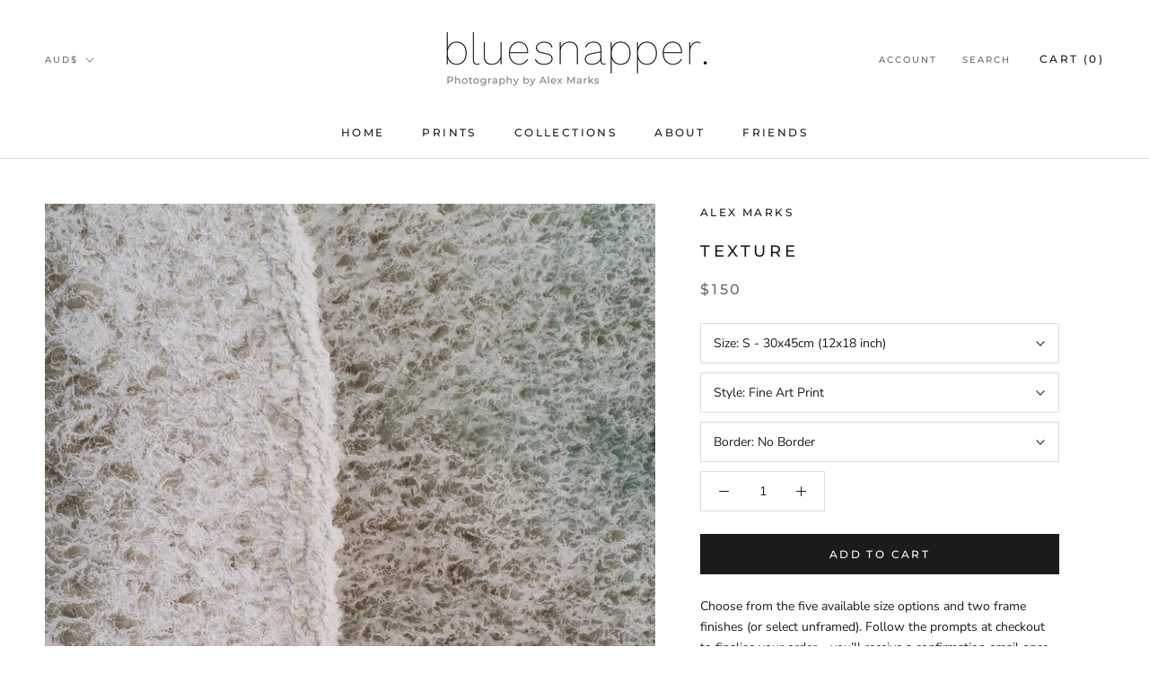

--- FILE ---
content_type: text/html; charset=utf-8
request_url: https://bluesnapper.com.au/products/texture
body_size: 34645
content:
<!doctype html>

<html class="no-js" lang="en">
  <head>
    <script src="https://code.jquery.com/jquery-3.2.1.min.js"></script>
    <meta charset="utf-8"> 
    <meta http-equiv="X-UA-Compatible" content="IE=edge,chrome=1">
    <meta name="viewport" content="width=device-width, initial-scale=1.0, height=device-height, minimum-scale=1.0, maximum-scale=1.0">
    <meta name="theme-color" content="">

    <title>
      Texture &ndash; Bluesnapper.
    </title><meta name="description" content="Choose from the five available size options and two frame finishes (or select unframed). Follow the prompts at checkout to finalise your order – you’ll receive a confirmation email once the order has been placed and is in production. Fine Art Prints - If you&#39;d prefer to select your own frame or live interstate or overs"><link rel="canonical" href="https://bluesnapper.com.au/products/texture"><meta property="og:type" content="product">
  <meta property="og:title" content="Texture"><meta property="og:image" content="http://bluesnapper.com.au/cdn/shop/products/TEXTURE_1024x.jpg?v=1605574629">
    <meta property="og:image:secure_url" content="https://bluesnapper.com.au/cdn/shop/products/TEXTURE_1024x.jpg?v=1605574629"><meta property="og:image" content="http://bluesnapper.com.au/cdn/shop/products/TEXTURE_Portrait-BORDER-OAK-FRAME_1024x.jpg?v=1605574629">
    <meta property="og:image:secure_url" content="https://bluesnapper.com.au/cdn/shop/products/TEXTURE_Portrait-BORDER-OAK-FRAME_1024x.jpg?v=1605574629"><meta property="og:image" content="http://bluesnapper.com.au/cdn/shop/products/TEXTURE_Portrait-BORDER-WHITE-FRAME_1024x.jpg?v=1605574629">
    <meta property="og:image:secure_url" content="https://bluesnapper.com.au/cdn/shop/products/TEXTURE_Portrait-BORDER-WHITE-FRAME_1024x.jpg?v=1605574629"><meta property="product:price:amount" content="150.00">
  <meta property="product:price:currency" content="AUD"><meta property="og:description" content="Choose from the five available size options and two frame finishes (or select unframed). Follow the prompts at checkout to finalise your order – you’ll receive a confirmation email once the order has been placed and is in production. Fine Art Prints - If you&#39;d prefer to select your own frame or live interstate or overs"><meta property="og:url" content="https://bluesnapper.com.au/products/texture">
<meta property="og:site_name" content="Bluesnapper."><meta name="twitter:card" content="summary"><meta name="twitter:title" content="Texture">
  <meta name="twitter:description" content="Choose from the five available size options and two frame finishes (or select unframed). Follow the prompts at checkout to finalise your order – you’ll receive a confirmation email once the order has been placed and is in production. Fine Art Prints - If you&#39;d prefer to select your own frame or live interstate or overseas, this may be the simplest and fastest option for you. Your image will be printed onto 100% Cotton Rag Smooth Fine Art Paper. This Ultra Matte paper is 305gsm has beautiful strong colours and solid blacks. Select a border or no border, depending on the aesthetic you are after. Classic and Premium Frame - With two framing styles and two timber options for both our Classic frame and our Premium frame, the decision is simple.  Both frames are made with exactly the same highest quality timbers with the only">
  <meta name="twitter:image" content="https://bluesnapper.com.au/cdn/shop/products/TEXTURE_600x600_crop_center.jpg?v=1605574629">

    <script>window.performance && window.performance.mark && window.performance.mark('shopify.content_for_header.start');</script><meta name="facebook-domain-verification" content="61b04ib4xu3v0gyt59k28valxz6m4y">
<meta name="facebook-domain-verification" content="rdr75s06ol1r5j6b2z3rgbutzawp9a">
<meta id="shopify-digital-wallet" name="shopify-digital-wallet" content="/7036239908/digital_wallets/dialog">
<meta name="shopify-checkout-api-token" content="3817246921cb1d8307cd672f85a58ad6">
<meta id="in-context-paypal-metadata" data-shop-id="7036239908" data-venmo-supported="false" data-environment="production" data-locale="en_US" data-paypal-v4="true" data-currency="AUD">
<link rel="alternate" type="application/json+oembed" href="https://bluesnapper.com.au/products/texture.oembed">
<script async="async" src="/checkouts/internal/preloads.js?locale=en-AU"></script>
<link rel="preconnect" href="https://shop.app" crossorigin="anonymous">
<script async="async" src="https://shop.app/checkouts/internal/preloads.js?locale=en-AU&shop_id=7036239908" crossorigin="anonymous"></script>
<script id="apple-pay-shop-capabilities" type="application/json">{"shopId":7036239908,"countryCode":"AU","currencyCode":"AUD","merchantCapabilities":["supports3DS"],"merchantId":"gid:\/\/shopify\/Shop\/7036239908","merchantName":"Bluesnapper.","requiredBillingContactFields":["postalAddress","email"],"requiredShippingContactFields":["postalAddress","email"],"shippingType":"shipping","supportedNetworks":["visa","masterCard","amex","jcb"],"total":{"type":"pending","label":"Bluesnapper.","amount":"1.00"},"shopifyPaymentsEnabled":true,"supportsSubscriptions":true}</script>
<script id="shopify-features" type="application/json">{"accessToken":"3817246921cb1d8307cd672f85a58ad6","betas":["rich-media-storefront-analytics"],"domain":"bluesnapper.com.au","predictiveSearch":true,"shopId":7036239908,"locale":"en"}</script>
<script>var Shopify = Shopify || {};
Shopify.shop = "bluesnapper-photography.myshopify.com";
Shopify.locale = "en";
Shopify.currency = {"active":"AUD","rate":"1.0"};
Shopify.country = "AU";
Shopify.theme = {"name":"Copy of Zephyr Social - 20\/11\/2020","id":83168034852,"schema_name":"Prestige","schema_version":"4.7.2","theme_store_id":855,"role":"main"};
Shopify.theme.handle = "null";
Shopify.theme.style = {"id":null,"handle":null};
Shopify.cdnHost = "bluesnapper.com.au/cdn";
Shopify.routes = Shopify.routes || {};
Shopify.routes.root = "/";</script>
<script type="module">!function(o){(o.Shopify=o.Shopify||{}).modules=!0}(window);</script>
<script>!function(o){function n(){var o=[];function n(){o.push(Array.prototype.slice.apply(arguments))}return n.q=o,n}var t=o.Shopify=o.Shopify||{};t.loadFeatures=n(),t.autoloadFeatures=n()}(window);</script>
<script>
  window.ShopifyPay = window.ShopifyPay || {};
  window.ShopifyPay.apiHost = "shop.app\/pay";
  window.ShopifyPay.redirectState = null;
</script>
<script id="shop-js-analytics" type="application/json">{"pageType":"product"}</script>
<script defer="defer" async type="module" src="//bluesnapper.com.au/cdn/shopifycloud/shop-js/modules/v2/client.init-shop-cart-sync_BT-GjEfc.en.esm.js"></script>
<script defer="defer" async type="module" src="//bluesnapper.com.au/cdn/shopifycloud/shop-js/modules/v2/chunk.common_D58fp_Oc.esm.js"></script>
<script defer="defer" async type="module" src="//bluesnapper.com.au/cdn/shopifycloud/shop-js/modules/v2/chunk.modal_xMitdFEc.esm.js"></script>
<script type="module">
  await import("//bluesnapper.com.au/cdn/shopifycloud/shop-js/modules/v2/client.init-shop-cart-sync_BT-GjEfc.en.esm.js");
await import("//bluesnapper.com.au/cdn/shopifycloud/shop-js/modules/v2/chunk.common_D58fp_Oc.esm.js");
await import("//bluesnapper.com.au/cdn/shopifycloud/shop-js/modules/v2/chunk.modal_xMitdFEc.esm.js");

  window.Shopify.SignInWithShop?.initShopCartSync?.({"fedCMEnabled":true,"windoidEnabled":true});

</script>
<script>
  window.Shopify = window.Shopify || {};
  if (!window.Shopify.featureAssets) window.Shopify.featureAssets = {};
  window.Shopify.featureAssets['shop-js'] = {"shop-cart-sync":["modules/v2/client.shop-cart-sync_DZOKe7Ll.en.esm.js","modules/v2/chunk.common_D58fp_Oc.esm.js","modules/v2/chunk.modal_xMitdFEc.esm.js"],"init-fed-cm":["modules/v2/client.init-fed-cm_B6oLuCjv.en.esm.js","modules/v2/chunk.common_D58fp_Oc.esm.js","modules/v2/chunk.modal_xMitdFEc.esm.js"],"shop-cash-offers":["modules/v2/client.shop-cash-offers_D2sdYoxE.en.esm.js","modules/v2/chunk.common_D58fp_Oc.esm.js","modules/v2/chunk.modal_xMitdFEc.esm.js"],"shop-login-button":["modules/v2/client.shop-login-button_QeVjl5Y3.en.esm.js","modules/v2/chunk.common_D58fp_Oc.esm.js","modules/v2/chunk.modal_xMitdFEc.esm.js"],"pay-button":["modules/v2/client.pay-button_DXTOsIq6.en.esm.js","modules/v2/chunk.common_D58fp_Oc.esm.js","modules/v2/chunk.modal_xMitdFEc.esm.js"],"shop-button":["modules/v2/client.shop-button_DQZHx9pm.en.esm.js","modules/v2/chunk.common_D58fp_Oc.esm.js","modules/v2/chunk.modal_xMitdFEc.esm.js"],"avatar":["modules/v2/client.avatar_BTnouDA3.en.esm.js"],"init-windoid":["modules/v2/client.init-windoid_CR1B-cfM.en.esm.js","modules/v2/chunk.common_D58fp_Oc.esm.js","modules/v2/chunk.modal_xMitdFEc.esm.js"],"init-shop-for-new-customer-accounts":["modules/v2/client.init-shop-for-new-customer-accounts_C_vY_xzh.en.esm.js","modules/v2/client.shop-login-button_QeVjl5Y3.en.esm.js","modules/v2/chunk.common_D58fp_Oc.esm.js","modules/v2/chunk.modal_xMitdFEc.esm.js"],"init-shop-email-lookup-coordinator":["modules/v2/client.init-shop-email-lookup-coordinator_BI7n9ZSv.en.esm.js","modules/v2/chunk.common_D58fp_Oc.esm.js","modules/v2/chunk.modal_xMitdFEc.esm.js"],"init-shop-cart-sync":["modules/v2/client.init-shop-cart-sync_BT-GjEfc.en.esm.js","modules/v2/chunk.common_D58fp_Oc.esm.js","modules/v2/chunk.modal_xMitdFEc.esm.js"],"shop-toast-manager":["modules/v2/client.shop-toast-manager_DiYdP3xc.en.esm.js","modules/v2/chunk.common_D58fp_Oc.esm.js","modules/v2/chunk.modal_xMitdFEc.esm.js"],"init-customer-accounts":["modules/v2/client.init-customer-accounts_D9ZNqS-Q.en.esm.js","modules/v2/client.shop-login-button_QeVjl5Y3.en.esm.js","modules/v2/chunk.common_D58fp_Oc.esm.js","modules/v2/chunk.modal_xMitdFEc.esm.js"],"init-customer-accounts-sign-up":["modules/v2/client.init-customer-accounts-sign-up_iGw4briv.en.esm.js","modules/v2/client.shop-login-button_QeVjl5Y3.en.esm.js","modules/v2/chunk.common_D58fp_Oc.esm.js","modules/v2/chunk.modal_xMitdFEc.esm.js"],"shop-follow-button":["modules/v2/client.shop-follow-button_CqMgW2wH.en.esm.js","modules/v2/chunk.common_D58fp_Oc.esm.js","modules/v2/chunk.modal_xMitdFEc.esm.js"],"checkout-modal":["modules/v2/client.checkout-modal_xHeaAweL.en.esm.js","modules/v2/chunk.common_D58fp_Oc.esm.js","modules/v2/chunk.modal_xMitdFEc.esm.js"],"shop-login":["modules/v2/client.shop-login_D91U-Q7h.en.esm.js","modules/v2/chunk.common_D58fp_Oc.esm.js","modules/v2/chunk.modal_xMitdFEc.esm.js"],"lead-capture":["modules/v2/client.lead-capture_BJmE1dJe.en.esm.js","modules/v2/chunk.common_D58fp_Oc.esm.js","modules/v2/chunk.modal_xMitdFEc.esm.js"],"payment-terms":["modules/v2/client.payment-terms_Ci9AEqFq.en.esm.js","modules/v2/chunk.common_D58fp_Oc.esm.js","modules/v2/chunk.modal_xMitdFEc.esm.js"]};
</script>
<script id="__st">var __st={"a":7036239908,"offset":39600,"reqid":"3e369a62-a224-49c5-b5ce-8d0c33942f51-1769084818","pageurl":"bluesnapper.com.au\/products\/texture","u":"462e8c9dfe12","p":"product","rtyp":"product","rid":4981841166372};</script>
<script>window.ShopifyPaypalV4VisibilityTracking = true;</script>
<script id="captcha-bootstrap">!function(){'use strict';const t='contact',e='account',n='new_comment',o=[[t,t],['blogs',n],['comments',n],[t,'customer']],c=[[e,'customer_login'],[e,'guest_login'],[e,'recover_customer_password'],[e,'create_customer']],r=t=>t.map((([t,e])=>`form[action*='/${t}']:not([data-nocaptcha='true']) input[name='form_type'][value='${e}']`)).join(','),a=t=>()=>t?[...document.querySelectorAll(t)].map((t=>t.form)):[];function s(){const t=[...o],e=r(t);return a(e)}const i='password',u='form_key',d=['recaptcha-v3-token','g-recaptcha-response','h-captcha-response',i],f=()=>{try{return window.sessionStorage}catch{return}},m='__shopify_v',_=t=>t.elements[u];function p(t,e,n=!1){try{const o=window.sessionStorage,c=JSON.parse(o.getItem(e)),{data:r}=function(t){const{data:e,action:n}=t;return t[m]||n?{data:e,action:n}:{data:t,action:n}}(c);for(const[e,n]of Object.entries(r))t.elements[e]&&(t.elements[e].value=n);n&&o.removeItem(e)}catch(o){console.error('form repopulation failed',{error:o})}}const l='form_type',E='cptcha';function T(t){t.dataset[E]=!0}const w=window,h=w.document,L='Shopify',v='ce_forms',y='captcha';let A=!1;((t,e)=>{const n=(g='f06e6c50-85a8-45c8-87d0-21a2b65856fe',I='https://cdn.shopify.com/shopifycloud/storefront-forms-hcaptcha/ce_storefront_forms_captcha_hcaptcha.v1.5.2.iife.js',D={infoText:'Protected by hCaptcha',privacyText:'Privacy',termsText:'Terms'},(t,e,n)=>{const o=w[L][v],c=o.bindForm;if(c)return c(t,g,e,D).then(n);var r;o.q.push([[t,g,e,D],n]),r=I,A||(h.body.append(Object.assign(h.createElement('script'),{id:'captcha-provider',async:!0,src:r})),A=!0)});var g,I,D;w[L]=w[L]||{},w[L][v]=w[L][v]||{},w[L][v].q=[],w[L][y]=w[L][y]||{},w[L][y].protect=function(t,e){n(t,void 0,e),T(t)},Object.freeze(w[L][y]),function(t,e,n,w,h,L){const[v,y,A,g]=function(t,e,n){const i=e?o:[],u=t?c:[],d=[...i,...u],f=r(d),m=r(i),_=r(d.filter((([t,e])=>n.includes(e))));return[a(f),a(m),a(_),s()]}(w,h,L),I=t=>{const e=t.target;return e instanceof HTMLFormElement?e:e&&e.form},D=t=>v().includes(t);t.addEventListener('submit',(t=>{const e=I(t);if(!e)return;const n=D(e)&&!e.dataset.hcaptchaBound&&!e.dataset.recaptchaBound,o=_(e),c=g().includes(e)&&(!o||!o.value);(n||c)&&t.preventDefault(),c&&!n&&(function(t){try{if(!f())return;!function(t){const e=f();if(!e)return;const n=_(t);if(!n)return;const o=n.value;o&&e.removeItem(o)}(t);const e=Array.from(Array(32),(()=>Math.random().toString(36)[2])).join('');!function(t,e){_(t)||t.append(Object.assign(document.createElement('input'),{type:'hidden',name:u})),t.elements[u].value=e}(t,e),function(t,e){const n=f();if(!n)return;const o=[...t.querySelectorAll(`input[type='${i}']`)].map((({name:t})=>t)),c=[...d,...o],r={};for(const[a,s]of new FormData(t).entries())c.includes(a)||(r[a]=s);n.setItem(e,JSON.stringify({[m]:1,action:t.action,data:r}))}(t,e)}catch(e){console.error('failed to persist form',e)}}(e),e.submit())}));const S=(t,e)=>{t&&!t.dataset[E]&&(n(t,e.some((e=>e===t))),T(t))};for(const o of['focusin','change'])t.addEventListener(o,(t=>{const e=I(t);D(e)&&S(e,y())}));const B=e.get('form_key'),M=e.get(l),P=B&&M;t.addEventListener('DOMContentLoaded',(()=>{const t=y();if(P)for(const e of t)e.elements[l].value===M&&p(e,B);[...new Set([...A(),...v().filter((t=>'true'===t.dataset.shopifyCaptcha))])].forEach((e=>S(e,t)))}))}(h,new URLSearchParams(w.location.search),n,t,e,['guest_login'])})(!0,!0)}();</script>
<script integrity="sha256-4kQ18oKyAcykRKYeNunJcIwy7WH5gtpwJnB7kiuLZ1E=" data-source-attribution="shopify.loadfeatures" defer="defer" src="//bluesnapper.com.au/cdn/shopifycloud/storefront/assets/storefront/load_feature-a0a9edcb.js" crossorigin="anonymous"></script>
<script crossorigin="anonymous" defer="defer" src="//bluesnapper.com.au/cdn/shopifycloud/storefront/assets/shopify_pay/storefront-65b4c6d7.js?v=20250812"></script>
<script data-source-attribution="shopify.dynamic_checkout.dynamic.init">var Shopify=Shopify||{};Shopify.PaymentButton=Shopify.PaymentButton||{isStorefrontPortableWallets:!0,init:function(){window.Shopify.PaymentButton.init=function(){};var t=document.createElement("script");t.src="https://bluesnapper.com.au/cdn/shopifycloud/portable-wallets/latest/portable-wallets.en.js",t.type="module",document.head.appendChild(t)}};
</script>
<script data-source-attribution="shopify.dynamic_checkout.buyer_consent">
  function portableWalletsHideBuyerConsent(e){var t=document.getElementById("shopify-buyer-consent"),n=document.getElementById("shopify-subscription-policy-button");t&&n&&(t.classList.add("hidden"),t.setAttribute("aria-hidden","true"),n.removeEventListener("click",e))}function portableWalletsShowBuyerConsent(e){var t=document.getElementById("shopify-buyer-consent"),n=document.getElementById("shopify-subscription-policy-button");t&&n&&(t.classList.remove("hidden"),t.removeAttribute("aria-hidden"),n.addEventListener("click",e))}window.Shopify?.PaymentButton&&(window.Shopify.PaymentButton.hideBuyerConsent=portableWalletsHideBuyerConsent,window.Shopify.PaymentButton.showBuyerConsent=portableWalletsShowBuyerConsent);
</script>
<script data-source-attribution="shopify.dynamic_checkout.cart.bootstrap">document.addEventListener("DOMContentLoaded",(function(){function t(){return document.querySelector("shopify-accelerated-checkout-cart, shopify-accelerated-checkout")}if(t())Shopify.PaymentButton.init();else{new MutationObserver((function(e,n){t()&&(Shopify.PaymentButton.init(),n.disconnect())})).observe(document.body,{childList:!0,subtree:!0})}}));
</script>
<link id="shopify-accelerated-checkout-styles" rel="stylesheet" media="screen" href="https://bluesnapper.com.au/cdn/shopifycloud/portable-wallets/latest/accelerated-checkout-backwards-compat.css" crossorigin="anonymous">
<style id="shopify-accelerated-checkout-cart">
        #shopify-buyer-consent {
  margin-top: 1em;
  display: inline-block;
  width: 100%;
}

#shopify-buyer-consent.hidden {
  display: none;
}

#shopify-subscription-policy-button {
  background: none;
  border: none;
  padding: 0;
  text-decoration: underline;
  font-size: inherit;
  cursor: pointer;
}

#shopify-subscription-policy-button::before {
  box-shadow: none;
}

      </style>

<script>window.performance && window.performance.mark && window.performance.mark('shopify.content_for_header.end');</script>

    <link rel="stylesheet" href="//bluesnapper.com.au/cdn/shop/t/9/assets/theme.scss.css?v=16935403347770127251759259461">

    <script>
      // This allows to expose several variables to the global scope, to be used in scripts
      window.theme = {
        pageType: "product",
        moneyFormat: "${{amount}}",
        moneyWithCurrencyFormat: "${{amount}} AUD",
        productImageSize: "short",
        searchMode: "product,article",
        showPageTransition: true,
        showElementStaggering: true,
        showImageZooming: true
      };

      window.routes = {
        rootUrl: "\/",
        cartUrl: "\/cart",
        cartAddUrl: "\/cart\/add",
        cartChangeUrl: "\/cart\/change",
        searchUrl: "\/search",
        productRecommendationsUrl: "\/recommendations\/products"
      };

      window.languages = {
        cartAddNote: "Add Order Note",
        cartEditNote: "Edit Order Note",
        productImageLoadingError: "This image could not be loaded. Please try to reload the page.",
        productFormAddToCart: "Add to cart",
        productFormUnavailable: "Unavailable",
        productFormSoldOut: "Sold Out",
        shippingEstimatorOneResult: "1 option available:",
        shippingEstimatorMoreResults: "{{count}} options available:",
        shippingEstimatorNoResults: "No shipping could be found"
      };

      window.lazySizesConfig = {
        loadHidden: false,
        hFac: 0.5,
        expFactor: 2,
        ricTimeout: 150,
        lazyClass: 'Image--lazyLoad',
        loadingClass: 'Image--lazyLoading',
        loadedClass: 'Image--lazyLoaded'
      };

      document.documentElement.className = document.documentElement.className.replace('no-js', 'js');
      document.documentElement.style.setProperty('--window-height', window.innerHeight + 'px');

      // We do a quick detection of some features (we could use Modernizr but for so little...)
      (function() {
        document.documentElement.className += ((window.CSS && window.CSS.supports('(position: sticky) or (position: -webkit-sticky)')) ? ' supports-sticky' : ' no-supports-sticky');
        document.documentElement.className += (window.matchMedia('(-moz-touch-enabled: 1), (hover: none)')).matches ? ' no-supports-hover' : ' supports-hover';
      }());
    </script>

    <script src="//bluesnapper.com.au/cdn/shop/t/9/assets/lazysizes.min.js?v=174358363404432586981605816892" async></script><script src="https://polyfill-fastly.net/v3/polyfill.min.js?unknown=polyfill&features=fetch,Element.prototype.closest,Element.prototype.remove,Element.prototype.classList,Array.prototype.includes,Array.prototype.fill,Object.assign,CustomEvent,IntersectionObserver,IntersectionObserverEntry,URL" defer></script>
    <script src="//bluesnapper.com.au/cdn/shop/t/9/assets/libs.min.js?v=26178543184394469741605816893" defer></script>
    <script src="//bluesnapper.com.au/cdn/shop/t/9/assets/theme.min.js?v=101854250590805292731605816895" defer></script>
    <script src="//bluesnapper.com.au/cdn/shop/t/9/assets/custom.js?v=183944157590872491501605816891" defer></script>

    <script>
      (function () {
        window.onpageshow = function() {
          if (window.theme.showPageTransition) {
            var pageTransition = document.querySelector('.PageTransition');

            if (pageTransition) {
              pageTransition.style.visibility = 'visible';
              pageTransition.style.opacity = '0';
            }
          }

          // When the page is loaded from the cache, we have to reload the cart content
          document.documentElement.dispatchEvent(new CustomEvent('cart:refresh', {
            bubbles: true
          }));
        };
      })();
    </script>

    
  <script type="application/ld+json">
  {
    "@context": "http://schema.org",
    "@type": "Product",
    "offers": [{
          "@type": "Offer",
          "name": "S - 30x45cm (12x18 inch) \/ Fine Art Print \/ No Border",
          "availability":"https://schema.org/InStock",
          "price": 150.0,
          "priceCurrency": "AUD",
          "priceValidUntil": "2026-02-01","url": "/products/texture/products/texture?variant=32472634163236"
        },
{
          "@type": "Offer",
          "name": "S - 30x45cm (12x18 inch) \/ Fine Art Print \/ White Border",
          "availability":"https://schema.org/InStock",
          "price": 150.0,
          "priceCurrency": "AUD",
          "priceValidUntil": "2026-02-01","url": "/products/texture/products/texture?variant=32472634196004"
        },
{
          "@type": "Offer",
          "name": "S - 30x45cm (12x18 inch) \/ Classic White Frame \/ No Border",
          "availability":"https://schema.org/InStock",
          "price": 350.0,
          "priceCurrency": "AUD",
          "priceValidUntil": "2026-02-01","url": "/products/texture/products/texture?variant=32472634228772"
        },
{
          "@type": "Offer",
          "name": "S - 30x45cm (12x18 inch) \/ Classic White Frame \/ White Border",
          "availability":"https://schema.org/InStock",
          "price": 350.0,
          "priceCurrency": "AUD",
          "priceValidUntil": "2026-02-01","url": "/products/texture/products/texture?variant=32472634261540"
        },
{
          "@type": "Offer",
          "name": "S - 30x45cm (12x18 inch) \/ Premium White Frame \/ No Border",
          "availability":"https://schema.org/InStock",
          "price": 400.0,
          "priceCurrency": "AUD",
          "priceValidUntil": "2026-02-01","url": "/products/texture/products/texture?variant=32472634294308"
        },
{
          "@type": "Offer",
          "name": "S - 30x45cm (12x18 inch) \/ Premium White Frame \/ White Border",
          "availability":"https://schema.org/InStock",
          "price": 400.0,
          "priceCurrency": "AUD",
          "priceValidUntil": "2026-02-01","url": "/products/texture/products/texture?variant=32472634327076"
        },
{
          "@type": "Offer",
          "name": "S - 30x45cm (12x18 inch) \/ Classic Oak Frame \/ No Border",
          "availability":"https://schema.org/InStock",
          "price": 350.0,
          "priceCurrency": "AUD",
          "priceValidUntil": "2026-02-01","url": "/products/texture/products/texture?variant=32472634359844"
        },
{
          "@type": "Offer",
          "name": "S - 30x45cm (12x18 inch) \/ Classic Oak Frame \/ White Border",
          "availability":"https://schema.org/InStock",
          "price": 350.0,
          "priceCurrency": "AUD",
          "priceValidUntil": "2026-02-01","url": "/products/texture/products/texture?variant=32472634392612"
        },
{
          "@type": "Offer",
          "name": "S - 30x45cm (12x18 inch) \/ Premium Oak Frame \/ No Border",
          "availability":"https://schema.org/InStock",
          "price": 400.0,
          "priceCurrency": "AUD",
          "priceValidUntil": "2026-02-01","url": "/products/texture/products/texture?variant=32472634425380"
        },
{
          "@type": "Offer",
          "name": "S - 30x45cm (12x18 inch) \/ Premium Oak Frame \/ White Border",
          "availability":"https://schema.org/InStock",
          "price": 400.0,
          "priceCurrency": "AUD",
          "priceValidUntil": "2026-02-01","url": "/products/texture/products/texture?variant=32472634458148"
        },
{
          "@type": "Offer",
          "name": "M - 40x60cm (16x24 inch) \/ Fine Art Print \/ No Border",
          "availability":"https://schema.org/InStock",
          "price": 250.0,
          "priceCurrency": "AUD",
          "priceValidUntil": "2026-02-01","url": "/products/texture/products/texture?variant=32472634490916"
        },
{
          "@type": "Offer",
          "name": "M - 40x60cm (16x24 inch) \/ Fine Art Print \/ White Border",
          "availability":"https://schema.org/InStock",
          "price": 250.0,
          "priceCurrency": "AUD",
          "priceValidUntil": "2026-02-01","url": "/products/texture/products/texture?variant=32472634523684"
        },
{
          "@type": "Offer",
          "name": "M - 40x60cm (16x24 inch) \/ Classic White Frame \/ No Border",
          "availability":"https://schema.org/InStock",
          "price": 550.0,
          "priceCurrency": "AUD",
          "priceValidUntil": "2026-02-01","url": "/products/texture/products/texture?variant=32472634556452"
        },
{
          "@type": "Offer",
          "name": "M - 40x60cm (16x24 inch) \/ Classic White Frame \/ White Border",
          "availability":"https://schema.org/InStock",
          "price": 550.0,
          "priceCurrency": "AUD",
          "priceValidUntil": "2026-02-01","url": "/products/texture/products/texture?variant=32472634589220"
        },
{
          "@type": "Offer",
          "name": "M - 40x60cm (16x24 inch) \/ Premium White Frame \/ No Border",
          "availability":"https://schema.org/InStock",
          "price": 650.0,
          "priceCurrency": "AUD",
          "priceValidUntil": "2026-02-01","url": "/products/texture/products/texture?variant=32472634621988"
        },
{
          "@type": "Offer",
          "name": "M - 40x60cm (16x24 inch) \/ Premium White Frame \/ White Border",
          "availability":"https://schema.org/InStock",
          "price": 650.0,
          "priceCurrency": "AUD",
          "priceValidUntil": "2026-02-01","url": "/products/texture/products/texture?variant=32472634654756"
        },
{
          "@type": "Offer",
          "name": "M - 40x60cm (16x24 inch) \/ Classic Oak Frame \/ No Border",
          "availability":"https://schema.org/InStock",
          "price": 550.0,
          "priceCurrency": "AUD",
          "priceValidUntil": "2026-02-01","url": "/products/texture/products/texture?variant=32472634687524"
        },
{
          "@type": "Offer",
          "name": "M - 40x60cm (16x24 inch) \/ Classic Oak Frame \/ White Border",
          "availability":"https://schema.org/InStock",
          "price": 550.0,
          "priceCurrency": "AUD",
          "priceValidUntil": "2026-02-01","url": "/products/texture/products/texture?variant=32472634720292"
        },
{
          "@type": "Offer",
          "name": "M - 40x60cm (16x24 inch) \/ Premium Oak Frame \/ No Border",
          "availability":"https://schema.org/InStock",
          "price": 650.0,
          "priceCurrency": "AUD",
          "priceValidUntil": "2026-02-01","url": "/products/texture/products/texture?variant=32472634753060"
        },
{
          "@type": "Offer",
          "name": "M - 40x60cm (16x24 inch) \/ Premium Oak Frame \/ White Border",
          "availability":"https://schema.org/InStock",
          "price": 650.0,
          "priceCurrency": "AUD",
          "priceValidUntil": "2026-02-01","url": "/products/texture/products/texture?variant=32472634785828"
        },
{
          "@type": "Offer",
          "name": "L - 60x90cm (24x36 inch) \/ Fine Art Print \/ No Border",
          "availability":"https://schema.org/InStock",
          "price": 450.0,
          "priceCurrency": "AUD",
          "priceValidUntil": "2026-02-01","url": "/products/texture/products/texture?variant=32472634818596"
        },
{
          "@type": "Offer",
          "name": "L - 60x90cm (24x36 inch) \/ Fine Art Print \/ White Border",
          "availability":"https://schema.org/InStock",
          "price": 450.0,
          "priceCurrency": "AUD",
          "priceValidUntil": "2026-02-01","url": "/products/texture/products/texture?variant=32472634851364"
        },
{
          "@type": "Offer",
          "name": "L - 60x90cm (24x36 inch) \/ Classic White Frame \/ No Border",
          "availability":"https://schema.org/InStock",
          "price": 850.0,
          "priceCurrency": "AUD",
          "priceValidUntil": "2026-02-01","url": "/products/texture/products/texture?variant=32472634884132"
        },
{
          "@type": "Offer",
          "name": "L - 60x90cm (24x36 inch) \/ Classic White Frame \/ White Border",
          "availability":"https://schema.org/InStock",
          "price": 850.0,
          "priceCurrency": "AUD",
          "priceValidUntil": "2026-02-01","url": "/products/texture/products/texture?variant=32472634916900"
        },
{
          "@type": "Offer",
          "name": "L - 60x90cm (24x36 inch) \/ Premium White Frame \/ No Border",
          "availability":"https://schema.org/InStock",
          "price": 1000.0,
          "priceCurrency": "AUD",
          "priceValidUntil": "2026-02-01","url": "/products/texture/products/texture?variant=32472634949668"
        },
{
          "@type": "Offer",
          "name": "L - 60x90cm (24x36 inch) \/ Premium White Frame \/ White Border",
          "availability":"https://schema.org/InStock",
          "price": 1000.0,
          "priceCurrency": "AUD",
          "priceValidUntil": "2026-02-01","url": "/products/texture/products/texture?variant=32472634982436"
        },
{
          "@type": "Offer",
          "name": "L - 60x90cm (24x36 inch) \/ Classic Oak Frame \/ No Border",
          "availability":"https://schema.org/InStock",
          "price": 850.0,
          "priceCurrency": "AUD",
          "priceValidUntil": "2026-02-01","url": "/products/texture/products/texture?variant=32472635015204"
        },
{
          "@type": "Offer",
          "name": "L - 60x90cm (24x36 inch) \/ Classic Oak Frame \/ White Border",
          "availability":"https://schema.org/InStock",
          "price": 850.0,
          "priceCurrency": "AUD",
          "priceValidUntil": "2026-02-01","url": "/products/texture/products/texture?variant=32472635047972"
        },
{
          "@type": "Offer",
          "name": "L - 60x90cm (24x36 inch) \/ Premium Oak Frame \/ No Border",
          "availability":"https://schema.org/InStock",
          "price": 1000.0,
          "priceCurrency": "AUD",
          "priceValidUntil": "2026-02-01","url": "/products/texture/products/texture?variant=32472635080740"
        },
{
          "@type": "Offer",
          "name": "L - 60x90cm (24x36 inch) \/ Premium Oak Frame \/ White Border",
          "availability":"https://schema.org/InStock",
          "price": 1000.0,
          "priceCurrency": "AUD",
          "priceValidUntil": "2026-02-01","url": "/products/texture/products/texture?variant=32472635113508"
        },
{
          "@type": "Offer",
          "name": "XL - 75x115cm (30x45 inch) \/ Fine Art Print \/ No Border",
          "availability":"https://schema.org/InStock",
          "price": 700.0,
          "priceCurrency": "AUD",
          "priceValidUntil": "2026-02-01","url": "/products/texture/products/texture?variant=32472635146276"
        },
{
          "@type": "Offer",
          "name": "XL - 75x115cm (30x45 inch) \/ Fine Art Print \/ White Border",
          "availability":"https://schema.org/InStock",
          "price": 700.0,
          "priceCurrency": "AUD",
          "priceValidUntil": "2026-02-01","url": "/products/texture/products/texture?variant=32472635179044"
        },
{
          "@type": "Offer",
          "name": "XL - 75x115cm (30x45 inch) \/ Classic White Frame \/ No Border",
          "availability":"https://schema.org/InStock",
          "price": 1250.0,
          "priceCurrency": "AUD",
          "priceValidUntil": "2026-02-01","url": "/products/texture/products/texture?variant=32472635211812"
        },
{
          "@type": "Offer",
          "name": "XL - 75x115cm (30x45 inch) \/ Classic White Frame \/ White Border",
          "availability":"https://schema.org/InStock",
          "price": 1250.0,
          "priceCurrency": "AUD",
          "priceValidUntil": "2026-02-01","url": "/products/texture/products/texture?variant=32472635244580"
        },
{
          "@type": "Offer",
          "name": "XL - 75x115cm (30x45 inch) \/ Premium White Frame \/ No Border",
          "availability":"https://schema.org/InStock",
          "price": 1650.0,
          "priceCurrency": "AUD",
          "priceValidUntil": "2026-02-01","url": "/products/texture/products/texture?variant=32472635277348"
        },
{
          "@type": "Offer",
          "name": "XL - 75x115cm (30x45 inch) \/ Premium White Frame \/ White Border",
          "availability":"https://schema.org/InStock",
          "price": 1650.0,
          "priceCurrency": "AUD",
          "priceValidUntil": "2026-02-01","url": "/products/texture/products/texture?variant=32472635310116"
        },
{
          "@type": "Offer",
          "name": "XL - 75x115cm (30x45 inch) \/ Classic Oak Frame \/ No Border",
          "availability":"https://schema.org/InStock",
          "price": 1250.0,
          "priceCurrency": "AUD",
          "priceValidUntil": "2026-02-01","url": "/products/texture/products/texture?variant=32472635342884"
        },
{
          "@type": "Offer",
          "name": "XL - 75x115cm (30x45 inch) \/ Classic Oak Frame \/ White Border",
          "availability":"https://schema.org/InStock",
          "price": 1250.0,
          "priceCurrency": "AUD",
          "priceValidUntil": "2026-02-01","url": "/products/texture/products/texture?variant=32472635375652"
        },
{
          "@type": "Offer",
          "name": "XL - 75x115cm (30x45 inch) \/ Premium Oak Frame \/ No Border",
          "availability":"https://schema.org/InStock",
          "price": 1650.0,
          "priceCurrency": "AUD",
          "priceValidUntil": "2026-02-01","url": "/products/texture/products/texture?variant=32472635408420"
        },
{
          "@type": "Offer",
          "name": "XL - 75x115cm (30x45 inch) \/ Premium Oak Frame \/ White Border",
          "availability":"https://schema.org/InStock",
          "price": 1650.0,
          "priceCurrency": "AUD",
          "priceValidUntil": "2026-02-01","url": "/products/texture/products/texture?variant=32472635441188"
        },
{
          "@type": "Offer",
          "name": "XXL -  100x150cm (40x60 inch) \/ Fine Art Print \/ No Border",
          "availability":"https://schema.org/InStock",
          "price": 1000.0,
          "priceCurrency": "AUD",
          "priceValidUntil": "2026-02-01","url": "/products/texture/products/texture?variant=32472635473956"
        },
{
          "@type": "Offer",
          "name": "XXL -  100x150cm (40x60 inch) \/ Fine Art Print \/ White Border",
          "availability":"https://schema.org/InStock",
          "price": 1000.0,
          "priceCurrency": "AUD",
          "priceValidUntil": "2026-02-01","url": "/products/texture/products/texture?variant=32472635506724"
        },
{
          "@type": "Offer",
          "name": "XXL -  100x150cm (40x60 inch) \/ Classic White Frame \/ No Border",
          "availability":"https://schema.org/InStock",
          "price": 2250.0,
          "priceCurrency": "AUD",
          "priceValidUntil": "2026-02-01","url": "/products/texture/products/texture?variant=32472635539492"
        },
{
          "@type": "Offer",
          "name": "XXL -  100x150cm (40x60 inch) \/ Classic White Frame \/ White Border",
          "availability":"https://schema.org/InStock",
          "price": 2250.0,
          "priceCurrency": "AUD",
          "priceValidUntil": "2026-02-01","url": "/products/texture/products/texture?variant=32472635572260"
        },
{
          "@type": "Offer",
          "name": "XXL -  100x150cm (40x60 inch) \/ Premium White Frame \/ No Border",
          "availability":"https://schema.org/InStock",
          "price": 2800.0,
          "priceCurrency": "AUD",
          "priceValidUntil": "2026-02-01","url": "/products/texture/products/texture?variant=32472635605028"
        },
{
          "@type": "Offer",
          "name": "XXL -  100x150cm (40x60 inch) \/ Premium White Frame \/ White Border",
          "availability":"https://schema.org/InStock",
          "price": 2800.0,
          "priceCurrency": "AUD",
          "priceValidUntil": "2026-02-01","url": "/products/texture/products/texture?variant=32472635637796"
        },
{
          "@type": "Offer",
          "name": "XXL -  100x150cm (40x60 inch) \/ Classic Oak Frame \/ No Border",
          "availability":"https://schema.org/InStock",
          "price": 2250.0,
          "priceCurrency": "AUD",
          "priceValidUntil": "2026-02-01","url": "/products/texture/products/texture?variant=32472635670564"
        },
{
          "@type": "Offer",
          "name": "XXL -  100x150cm (40x60 inch) \/ Classic Oak Frame \/ White Border",
          "availability":"https://schema.org/InStock",
          "price": 2250.0,
          "priceCurrency": "AUD",
          "priceValidUntil": "2026-02-01","url": "/products/texture/products/texture?variant=32472635703332"
        },
{
          "@type": "Offer",
          "name": "XXL -  100x150cm (40x60 inch) \/ Premium Oak Frame \/ No Border",
          "availability":"https://schema.org/InStock",
          "price": 2800.0,
          "priceCurrency": "AUD",
          "priceValidUntil": "2026-02-01","url": "/products/texture/products/texture?variant=32472635736100"
        },
{
          "@type": "Offer",
          "name": "XXL -  100x150cm (40x60 inch) \/ Premium Oak Frame \/ White Border",
          "availability":"https://schema.org/InStock",
          "price": 2800.0,
          "priceCurrency": "AUD",
          "priceValidUntil": "2026-02-01","url": "/products/texture/products/texture?variant=32472635768868"
        }
],
    "brand": {
      "name": "Alex Marks"
    },
    "name": "Texture",
    "description": "\nChoose from the five available size options and two frame finishes (or select unframed). Follow the prompts at checkout to finalise your order – you’ll receive a confirmation email once the order has been placed and is in production.\n\n\nFine Art Prints - If you'd prefer to select your own frame or live interstate or overseas, this may be the simplest and fastest option for you. Your image will be printed onto 100% Cotton Rag Smooth Fine Art Paper. This Ultra Matte paper is 305gsm has beautiful strong colours and solid blacks. Select a border or no border, depending on the aesthetic you are after.\n\nClassic and Premium Frame - With two framing styles and two timber options for both our Classic frame and our Premium frame, the decision is simple.  Both frames are made with exactly the same highest quality timbers with the only difference being the front face of the frame.\n\nThe Classic Frame (Australia only) comes in a budget conscious, lightweight and easy to ship museum grade Plexiglass.\n\nThe Premium Frame (pick-up only) comes with ArtGlass, the highest quality reflection free glass available in the world. If this is a feature piece for your home or office, this is definitely the option for you. You quite simply cannot get a better quality frame anywhere.\n\nNote: All Premium frames are only available for Pickup from Manly. We will not ship glass due to breakage. We are however more than happy to organise a private courier to deliver to you.\nLinks\n\nFine Art Print and Sizing information\nFraming and Sizing information\nShipping \u0026amp; Delivery\nFAQ\n\nAll other enquiries, please email: info@bluesnapper.com.au ",
    "category": "Photographic Print",
    "url": "/products/texture/products/texture",
    "sku": null,
    "image": {
      "@type": "ImageObject",
      "url": "https://bluesnapper.com.au/cdn/shop/products/TEXTURE_1024x.jpg?v=1605574629",
      "image": "https://bluesnapper.com.au/cdn/shop/products/TEXTURE_1024x.jpg?v=1605574629",
      "name": "Texture",
      "width": "1024",
      "height": "1024"
    }
  }
  </script>



  <script type="application/ld+json">
  {
    "@context": "http://schema.org",
    "@type": "BreadcrumbList",
  "itemListElement": [{
      "@type": "ListItem",
      "position": 1,
      "name": "Translation missing: en.general.breadcrumb.home",
      "item": "https://bluesnapper.com.au"
    },{
          "@type": "ListItem",
          "position": 2,
          "name": "Texture",
          "item": "https://bluesnapper.com.au/products/texture"
        }]
  }
  </script>

  <!-- "snippets/hulkcode_common.liquid" was not rendered, the associated app was uninstalled --><script src='https://productoption.hulkapps.com/hulkcode.js' defer='defer'></script><link href="https://monorail-edge.shopifysvc.com" rel="dns-prefetch">
<script>(function(){if ("sendBeacon" in navigator && "performance" in window) {try {var session_token_from_headers = performance.getEntriesByType('navigation')[0].serverTiming.find(x => x.name == '_s').description;} catch {var session_token_from_headers = undefined;}var session_cookie_matches = document.cookie.match(/_shopify_s=([^;]*)/);var session_token_from_cookie = session_cookie_matches && session_cookie_matches.length === 2 ? session_cookie_matches[1] : "";var session_token = session_token_from_headers || session_token_from_cookie || "";function handle_abandonment_event(e) {var entries = performance.getEntries().filter(function(entry) {return /monorail-edge.shopifysvc.com/.test(entry.name);});if (!window.abandonment_tracked && entries.length === 0) {window.abandonment_tracked = true;var currentMs = Date.now();var navigation_start = performance.timing.navigationStart;var payload = {shop_id: 7036239908,url: window.location.href,navigation_start,duration: currentMs - navigation_start,session_token,page_type: "product"};window.navigator.sendBeacon("https://monorail-edge.shopifysvc.com/v1/produce", JSON.stringify({schema_id: "online_store_buyer_site_abandonment/1.1",payload: payload,metadata: {event_created_at_ms: currentMs,event_sent_at_ms: currentMs}}));}}window.addEventListener('pagehide', handle_abandonment_event);}}());</script>
<script id="web-pixels-manager-setup">(function e(e,d,r,n,o){if(void 0===o&&(o={}),!Boolean(null===(a=null===(i=window.Shopify)||void 0===i?void 0:i.analytics)||void 0===a?void 0:a.replayQueue)){var i,a;window.Shopify=window.Shopify||{};var t=window.Shopify;t.analytics=t.analytics||{};var s=t.analytics;s.replayQueue=[],s.publish=function(e,d,r){return s.replayQueue.push([e,d,r]),!0};try{self.performance.mark("wpm:start")}catch(e){}var l=function(){var e={modern:/Edge?\/(1{2}[4-9]|1[2-9]\d|[2-9]\d{2}|\d{4,})\.\d+(\.\d+|)|Firefox\/(1{2}[4-9]|1[2-9]\d|[2-9]\d{2}|\d{4,})\.\d+(\.\d+|)|Chrom(ium|e)\/(9{2}|\d{3,})\.\d+(\.\d+|)|(Maci|X1{2}).+ Version\/(15\.\d+|(1[6-9]|[2-9]\d|\d{3,})\.\d+)([,.]\d+|)( \(\w+\)|)( Mobile\/\w+|) Safari\/|Chrome.+OPR\/(9{2}|\d{3,})\.\d+\.\d+|(CPU[ +]OS|iPhone[ +]OS|CPU[ +]iPhone|CPU IPhone OS|CPU iPad OS)[ +]+(15[._]\d+|(1[6-9]|[2-9]\d|\d{3,})[._]\d+)([._]\d+|)|Android:?[ /-](13[3-9]|1[4-9]\d|[2-9]\d{2}|\d{4,})(\.\d+|)(\.\d+|)|Android.+Firefox\/(13[5-9]|1[4-9]\d|[2-9]\d{2}|\d{4,})\.\d+(\.\d+|)|Android.+Chrom(ium|e)\/(13[3-9]|1[4-9]\d|[2-9]\d{2}|\d{4,})\.\d+(\.\d+|)|SamsungBrowser\/([2-9]\d|\d{3,})\.\d+/,legacy:/Edge?\/(1[6-9]|[2-9]\d|\d{3,})\.\d+(\.\d+|)|Firefox\/(5[4-9]|[6-9]\d|\d{3,})\.\d+(\.\d+|)|Chrom(ium|e)\/(5[1-9]|[6-9]\d|\d{3,})\.\d+(\.\d+|)([\d.]+$|.*Safari\/(?![\d.]+ Edge\/[\d.]+$))|(Maci|X1{2}).+ Version\/(10\.\d+|(1[1-9]|[2-9]\d|\d{3,})\.\d+)([,.]\d+|)( \(\w+\)|)( Mobile\/\w+|) Safari\/|Chrome.+OPR\/(3[89]|[4-9]\d|\d{3,})\.\d+\.\d+|(CPU[ +]OS|iPhone[ +]OS|CPU[ +]iPhone|CPU IPhone OS|CPU iPad OS)[ +]+(10[._]\d+|(1[1-9]|[2-9]\d|\d{3,})[._]\d+)([._]\d+|)|Android:?[ /-](13[3-9]|1[4-9]\d|[2-9]\d{2}|\d{4,})(\.\d+|)(\.\d+|)|Mobile Safari.+OPR\/([89]\d|\d{3,})\.\d+\.\d+|Android.+Firefox\/(13[5-9]|1[4-9]\d|[2-9]\d{2}|\d{4,})\.\d+(\.\d+|)|Android.+Chrom(ium|e)\/(13[3-9]|1[4-9]\d|[2-9]\d{2}|\d{4,})\.\d+(\.\d+|)|Android.+(UC? ?Browser|UCWEB|U3)[ /]?(15\.([5-9]|\d{2,})|(1[6-9]|[2-9]\d|\d{3,})\.\d+)\.\d+|SamsungBrowser\/(5\.\d+|([6-9]|\d{2,})\.\d+)|Android.+MQ{2}Browser\/(14(\.(9|\d{2,})|)|(1[5-9]|[2-9]\d|\d{3,})(\.\d+|))(\.\d+|)|K[Aa][Ii]OS\/(3\.\d+|([4-9]|\d{2,})\.\d+)(\.\d+|)/},d=e.modern,r=e.legacy,n=navigator.userAgent;return n.match(d)?"modern":n.match(r)?"legacy":"unknown"}(),u="modern"===l?"modern":"legacy",c=(null!=n?n:{modern:"",legacy:""})[u],f=function(e){return[e.baseUrl,"/wpm","/b",e.hashVersion,"modern"===e.buildTarget?"m":"l",".js"].join("")}({baseUrl:d,hashVersion:r,buildTarget:u}),m=function(e){var d=e.version,r=e.bundleTarget,n=e.surface,o=e.pageUrl,i=e.monorailEndpoint;return{emit:function(e){var a=e.status,t=e.errorMsg,s=(new Date).getTime(),l=JSON.stringify({metadata:{event_sent_at_ms:s},events:[{schema_id:"web_pixels_manager_load/3.1",payload:{version:d,bundle_target:r,page_url:o,status:a,surface:n,error_msg:t},metadata:{event_created_at_ms:s}}]});if(!i)return console&&console.warn&&console.warn("[Web Pixels Manager] No Monorail endpoint provided, skipping logging."),!1;try{return self.navigator.sendBeacon.bind(self.navigator)(i,l)}catch(e){}var u=new XMLHttpRequest;try{return u.open("POST",i,!0),u.setRequestHeader("Content-Type","text/plain"),u.send(l),!0}catch(e){return console&&console.warn&&console.warn("[Web Pixels Manager] Got an unhandled error while logging to Monorail."),!1}}}}({version:r,bundleTarget:l,surface:e.surface,pageUrl:self.location.href,monorailEndpoint:e.monorailEndpoint});try{o.browserTarget=l,function(e){var d=e.src,r=e.async,n=void 0===r||r,o=e.onload,i=e.onerror,a=e.sri,t=e.scriptDataAttributes,s=void 0===t?{}:t,l=document.createElement("script"),u=document.querySelector("head"),c=document.querySelector("body");if(l.async=n,l.src=d,a&&(l.integrity=a,l.crossOrigin="anonymous"),s)for(var f in s)if(Object.prototype.hasOwnProperty.call(s,f))try{l.dataset[f]=s[f]}catch(e){}if(o&&l.addEventListener("load",o),i&&l.addEventListener("error",i),u)u.appendChild(l);else{if(!c)throw new Error("Did not find a head or body element to append the script");c.appendChild(l)}}({src:f,async:!0,onload:function(){if(!function(){var e,d;return Boolean(null===(d=null===(e=window.Shopify)||void 0===e?void 0:e.analytics)||void 0===d?void 0:d.initialized)}()){var d=window.webPixelsManager.init(e)||void 0;if(d){var r=window.Shopify.analytics;r.replayQueue.forEach((function(e){var r=e[0],n=e[1],o=e[2];d.publishCustomEvent(r,n,o)})),r.replayQueue=[],r.publish=d.publishCustomEvent,r.visitor=d.visitor,r.initialized=!0}}},onerror:function(){return m.emit({status:"failed",errorMsg:"".concat(f," has failed to load")})},sri:function(e){var d=/^sha384-[A-Za-z0-9+/=]+$/;return"string"==typeof e&&d.test(e)}(c)?c:"",scriptDataAttributes:o}),m.emit({status:"loading"})}catch(e){m.emit({status:"failed",errorMsg:(null==e?void 0:e.message)||"Unknown error"})}}})({shopId: 7036239908,storefrontBaseUrl: "https://bluesnapper.com.au",extensionsBaseUrl: "https://extensions.shopifycdn.com/cdn/shopifycloud/web-pixels-manager",monorailEndpoint: "https://monorail-edge.shopifysvc.com/unstable/produce_batch",surface: "storefront-renderer",enabledBetaFlags: ["2dca8a86"],webPixelsConfigList: [{"id":"292684060","configuration":"{\"pixel_id\":\"841150286652388\",\"pixel_type\":\"facebook_pixel\",\"metaapp_system_user_token\":\"-\"}","eventPayloadVersion":"v1","runtimeContext":"OPEN","scriptVersion":"ca16bc87fe92b6042fbaa3acc2fbdaa6","type":"APP","apiClientId":2329312,"privacyPurposes":["ANALYTICS","MARKETING","SALE_OF_DATA"],"dataSharingAdjustments":{"protectedCustomerApprovalScopes":["read_customer_address","read_customer_email","read_customer_name","read_customer_personal_data","read_customer_phone"]}},{"id":"144277788","eventPayloadVersion":"v1","runtimeContext":"LAX","scriptVersion":"1","type":"CUSTOM","privacyPurposes":["ANALYTICS"],"name":"Google Analytics tag (migrated)"},{"id":"shopify-app-pixel","configuration":"{}","eventPayloadVersion":"v1","runtimeContext":"STRICT","scriptVersion":"0450","apiClientId":"shopify-pixel","type":"APP","privacyPurposes":["ANALYTICS","MARKETING"]},{"id":"shopify-custom-pixel","eventPayloadVersion":"v1","runtimeContext":"LAX","scriptVersion":"0450","apiClientId":"shopify-pixel","type":"CUSTOM","privacyPurposes":["ANALYTICS","MARKETING"]}],isMerchantRequest: false,initData: {"shop":{"name":"Bluesnapper.","paymentSettings":{"currencyCode":"AUD"},"myshopifyDomain":"bluesnapper-photography.myshopify.com","countryCode":"AU","storefrontUrl":"https:\/\/bluesnapper.com.au"},"customer":null,"cart":null,"checkout":null,"productVariants":[{"price":{"amount":150.0,"currencyCode":"AUD"},"product":{"title":"Texture","vendor":"Alex Marks","id":"4981841166372","untranslatedTitle":"Texture","url":"\/products\/texture","type":"Photographic Print"},"id":"32472634163236","image":{"src":"\/\/bluesnapper.com.au\/cdn\/shop\/products\/TEXTURE.jpg?v=1605574629"},"sku":null,"title":"S - 30x45cm (12x18 inch) \/ Fine Art Print \/ No Border","untranslatedTitle":"S - 30x45cm (12x18 inch) \/ Fine Art Print \/ No Border"},{"price":{"amount":150.0,"currencyCode":"AUD"},"product":{"title":"Texture","vendor":"Alex Marks","id":"4981841166372","untranslatedTitle":"Texture","url":"\/products\/texture","type":"Photographic Print"},"id":"32472634196004","image":{"src":"\/\/bluesnapper.com.au\/cdn\/shop\/products\/TEXTURE.jpg?v=1605574629"},"sku":null,"title":"S - 30x45cm (12x18 inch) \/ Fine Art Print \/ White Border","untranslatedTitle":"S - 30x45cm (12x18 inch) \/ Fine Art Print \/ White Border"},{"price":{"amount":350.0,"currencyCode":"AUD"},"product":{"title":"Texture","vendor":"Alex Marks","id":"4981841166372","untranslatedTitle":"Texture","url":"\/products\/texture","type":"Photographic Print"},"id":"32472634228772","image":{"src":"\/\/bluesnapper.com.au\/cdn\/shop\/products\/TEXTURE.jpg?v=1605574629"},"sku":null,"title":"S - 30x45cm (12x18 inch) \/ Classic White Frame \/ No Border","untranslatedTitle":"S - 30x45cm (12x18 inch) \/ Classic White Frame \/ No Border"},{"price":{"amount":350.0,"currencyCode":"AUD"},"product":{"title":"Texture","vendor":"Alex Marks","id":"4981841166372","untranslatedTitle":"Texture","url":"\/products\/texture","type":"Photographic Print"},"id":"32472634261540","image":{"src":"\/\/bluesnapper.com.au\/cdn\/shop\/products\/TEXTURE.jpg?v=1605574629"},"sku":null,"title":"S - 30x45cm (12x18 inch) \/ Classic White Frame \/ White Border","untranslatedTitle":"S - 30x45cm (12x18 inch) \/ Classic White Frame \/ White Border"},{"price":{"amount":400.0,"currencyCode":"AUD"},"product":{"title":"Texture","vendor":"Alex Marks","id":"4981841166372","untranslatedTitle":"Texture","url":"\/products\/texture","type":"Photographic Print"},"id":"32472634294308","image":{"src":"\/\/bluesnapper.com.au\/cdn\/shop\/products\/TEXTURE.jpg?v=1605574629"},"sku":null,"title":"S - 30x45cm (12x18 inch) \/ Premium White Frame \/ No Border","untranslatedTitle":"S - 30x45cm (12x18 inch) \/ Premium White Frame \/ No Border"},{"price":{"amount":400.0,"currencyCode":"AUD"},"product":{"title":"Texture","vendor":"Alex Marks","id":"4981841166372","untranslatedTitle":"Texture","url":"\/products\/texture","type":"Photographic Print"},"id":"32472634327076","image":{"src":"\/\/bluesnapper.com.au\/cdn\/shop\/products\/TEXTURE.jpg?v=1605574629"},"sku":null,"title":"S - 30x45cm (12x18 inch) \/ Premium White Frame \/ White Border","untranslatedTitle":"S - 30x45cm (12x18 inch) \/ Premium White Frame \/ White Border"},{"price":{"amount":350.0,"currencyCode":"AUD"},"product":{"title":"Texture","vendor":"Alex Marks","id":"4981841166372","untranslatedTitle":"Texture","url":"\/products\/texture","type":"Photographic Print"},"id":"32472634359844","image":{"src":"\/\/bluesnapper.com.au\/cdn\/shop\/products\/TEXTURE.jpg?v=1605574629"},"sku":null,"title":"S - 30x45cm (12x18 inch) \/ Classic Oak Frame \/ No Border","untranslatedTitle":"S - 30x45cm (12x18 inch) \/ Classic Oak Frame \/ No Border"},{"price":{"amount":350.0,"currencyCode":"AUD"},"product":{"title":"Texture","vendor":"Alex Marks","id":"4981841166372","untranslatedTitle":"Texture","url":"\/products\/texture","type":"Photographic Print"},"id":"32472634392612","image":{"src":"\/\/bluesnapper.com.au\/cdn\/shop\/products\/TEXTURE.jpg?v=1605574629"},"sku":null,"title":"S - 30x45cm (12x18 inch) \/ Classic Oak Frame \/ White Border","untranslatedTitle":"S - 30x45cm (12x18 inch) \/ Classic Oak Frame \/ White Border"},{"price":{"amount":400.0,"currencyCode":"AUD"},"product":{"title":"Texture","vendor":"Alex Marks","id":"4981841166372","untranslatedTitle":"Texture","url":"\/products\/texture","type":"Photographic Print"},"id":"32472634425380","image":{"src":"\/\/bluesnapper.com.au\/cdn\/shop\/products\/TEXTURE.jpg?v=1605574629"},"sku":null,"title":"S - 30x45cm (12x18 inch) \/ Premium Oak Frame \/ No Border","untranslatedTitle":"S - 30x45cm (12x18 inch) \/ Premium Oak Frame \/ No Border"},{"price":{"amount":400.0,"currencyCode":"AUD"},"product":{"title":"Texture","vendor":"Alex Marks","id":"4981841166372","untranslatedTitle":"Texture","url":"\/products\/texture","type":"Photographic Print"},"id":"32472634458148","image":{"src":"\/\/bluesnapper.com.au\/cdn\/shop\/products\/TEXTURE.jpg?v=1605574629"},"sku":null,"title":"S - 30x45cm (12x18 inch) \/ Premium Oak Frame \/ White Border","untranslatedTitle":"S - 30x45cm (12x18 inch) \/ Premium Oak Frame \/ White Border"},{"price":{"amount":250.0,"currencyCode":"AUD"},"product":{"title":"Texture","vendor":"Alex Marks","id":"4981841166372","untranslatedTitle":"Texture","url":"\/products\/texture","type":"Photographic Print"},"id":"32472634490916","image":{"src":"\/\/bluesnapper.com.au\/cdn\/shop\/products\/TEXTURE.jpg?v=1605574629"},"sku":null,"title":"M - 40x60cm (16x24 inch) \/ Fine Art Print \/ No Border","untranslatedTitle":"M - 40x60cm (16x24 inch) \/ Fine Art Print \/ No Border"},{"price":{"amount":250.0,"currencyCode":"AUD"},"product":{"title":"Texture","vendor":"Alex Marks","id":"4981841166372","untranslatedTitle":"Texture","url":"\/products\/texture","type":"Photographic Print"},"id":"32472634523684","image":{"src":"\/\/bluesnapper.com.au\/cdn\/shop\/products\/TEXTURE.jpg?v=1605574629"},"sku":null,"title":"M - 40x60cm (16x24 inch) \/ Fine Art Print \/ White Border","untranslatedTitle":"M - 40x60cm (16x24 inch) \/ Fine Art Print \/ White Border"},{"price":{"amount":550.0,"currencyCode":"AUD"},"product":{"title":"Texture","vendor":"Alex Marks","id":"4981841166372","untranslatedTitle":"Texture","url":"\/products\/texture","type":"Photographic Print"},"id":"32472634556452","image":{"src":"\/\/bluesnapper.com.au\/cdn\/shop\/products\/TEXTURE.jpg?v=1605574629"},"sku":null,"title":"M - 40x60cm (16x24 inch) \/ Classic White Frame \/ No Border","untranslatedTitle":"M - 40x60cm (16x24 inch) \/ Classic White Frame \/ No Border"},{"price":{"amount":550.0,"currencyCode":"AUD"},"product":{"title":"Texture","vendor":"Alex Marks","id":"4981841166372","untranslatedTitle":"Texture","url":"\/products\/texture","type":"Photographic Print"},"id":"32472634589220","image":{"src":"\/\/bluesnapper.com.au\/cdn\/shop\/products\/TEXTURE.jpg?v=1605574629"},"sku":null,"title":"M - 40x60cm (16x24 inch) \/ Classic White Frame \/ White Border","untranslatedTitle":"M - 40x60cm (16x24 inch) \/ Classic White Frame \/ White Border"},{"price":{"amount":650.0,"currencyCode":"AUD"},"product":{"title":"Texture","vendor":"Alex Marks","id":"4981841166372","untranslatedTitle":"Texture","url":"\/products\/texture","type":"Photographic Print"},"id":"32472634621988","image":{"src":"\/\/bluesnapper.com.au\/cdn\/shop\/products\/TEXTURE.jpg?v=1605574629"},"sku":null,"title":"M - 40x60cm (16x24 inch) \/ Premium White Frame \/ No Border","untranslatedTitle":"M - 40x60cm (16x24 inch) \/ Premium White Frame \/ No Border"},{"price":{"amount":650.0,"currencyCode":"AUD"},"product":{"title":"Texture","vendor":"Alex Marks","id":"4981841166372","untranslatedTitle":"Texture","url":"\/products\/texture","type":"Photographic Print"},"id":"32472634654756","image":{"src":"\/\/bluesnapper.com.au\/cdn\/shop\/products\/TEXTURE.jpg?v=1605574629"},"sku":null,"title":"M - 40x60cm (16x24 inch) \/ Premium White Frame \/ White Border","untranslatedTitle":"M - 40x60cm (16x24 inch) \/ Premium White Frame \/ White Border"},{"price":{"amount":550.0,"currencyCode":"AUD"},"product":{"title":"Texture","vendor":"Alex Marks","id":"4981841166372","untranslatedTitle":"Texture","url":"\/products\/texture","type":"Photographic Print"},"id":"32472634687524","image":{"src":"\/\/bluesnapper.com.au\/cdn\/shop\/products\/TEXTURE.jpg?v=1605574629"},"sku":null,"title":"M - 40x60cm (16x24 inch) \/ Classic Oak Frame \/ No Border","untranslatedTitle":"M - 40x60cm (16x24 inch) \/ Classic Oak Frame \/ No Border"},{"price":{"amount":550.0,"currencyCode":"AUD"},"product":{"title":"Texture","vendor":"Alex Marks","id":"4981841166372","untranslatedTitle":"Texture","url":"\/products\/texture","type":"Photographic Print"},"id":"32472634720292","image":{"src":"\/\/bluesnapper.com.au\/cdn\/shop\/products\/TEXTURE.jpg?v=1605574629"},"sku":null,"title":"M - 40x60cm (16x24 inch) \/ Classic Oak Frame \/ White Border","untranslatedTitle":"M - 40x60cm (16x24 inch) \/ Classic Oak Frame \/ White Border"},{"price":{"amount":650.0,"currencyCode":"AUD"},"product":{"title":"Texture","vendor":"Alex Marks","id":"4981841166372","untranslatedTitle":"Texture","url":"\/products\/texture","type":"Photographic Print"},"id":"32472634753060","image":{"src":"\/\/bluesnapper.com.au\/cdn\/shop\/products\/TEXTURE.jpg?v=1605574629"},"sku":null,"title":"M - 40x60cm (16x24 inch) \/ Premium Oak Frame \/ No Border","untranslatedTitle":"M - 40x60cm (16x24 inch) \/ Premium Oak Frame \/ No Border"},{"price":{"amount":650.0,"currencyCode":"AUD"},"product":{"title":"Texture","vendor":"Alex Marks","id":"4981841166372","untranslatedTitle":"Texture","url":"\/products\/texture","type":"Photographic Print"},"id":"32472634785828","image":{"src":"\/\/bluesnapper.com.au\/cdn\/shop\/products\/TEXTURE.jpg?v=1605574629"},"sku":null,"title":"M - 40x60cm (16x24 inch) \/ Premium Oak Frame \/ White Border","untranslatedTitle":"M - 40x60cm (16x24 inch) \/ Premium Oak Frame \/ White Border"},{"price":{"amount":450.0,"currencyCode":"AUD"},"product":{"title":"Texture","vendor":"Alex Marks","id":"4981841166372","untranslatedTitle":"Texture","url":"\/products\/texture","type":"Photographic Print"},"id":"32472634818596","image":{"src":"\/\/bluesnapper.com.au\/cdn\/shop\/products\/TEXTURE.jpg?v=1605574629"},"sku":null,"title":"L - 60x90cm (24x36 inch) \/ Fine Art Print \/ No Border","untranslatedTitle":"L - 60x90cm (24x36 inch) \/ Fine Art Print \/ No Border"},{"price":{"amount":450.0,"currencyCode":"AUD"},"product":{"title":"Texture","vendor":"Alex Marks","id":"4981841166372","untranslatedTitle":"Texture","url":"\/products\/texture","type":"Photographic Print"},"id":"32472634851364","image":{"src":"\/\/bluesnapper.com.au\/cdn\/shop\/products\/TEXTURE.jpg?v=1605574629"},"sku":null,"title":"L - 60x90cm (24x36 inch) \/ Fine Art Print \/ White Border","untranslatedTitle":"L - 60x90cm (24x36 inch) \/ Fine Art Print \/ White Border"},{"price":{"amount":850.0,"currencyCode":"AUD"},"product":{"title":"Texture","vendor":"Alex Marks","id":"4981841166372","untranslatedTitle":"Texture","url":"\/products\/texture","type":"Photographic Print"},"id":"32472634884132","image":{"src":"\/\/bluesnapper.com.au\/cdn\/shop\/products\/TEXTURE.jpg?v=1605574629"},"sku":null,"title":"L - 60x90cm (24x36 inch) \/ Classic White Frame \/ No Border","untranslatedTitle":"L - 60x90cm (24x36 inch) \/ Classic White Frame \/ No Border"},{"price":{"amount":850.0,"currencyCode":"AUD"},"product":{"title":"Texture","vendor":"Alex Marks","id":"4981841166372","untranslatedTitle":"Texture","url":"\/products\/texture","type":"Photographic Print"},"id":"32472634916900","image":{"src":"\/\/bluesnapper.com.au\/cdn\/shop\/products\/TEXTURE.jpg?v=1605574629"},"sku":null,"title":"L - 60x90cm (24x36 inch) \/ Classic White Frame \/ White Border","untranslatedTitle":"L - 60x90cm (24x36 inch) \/ Classic White Frame \/ White Border"},{"price":{"amount":1000.0,"currencyCode":"AUD"},"product":{"title":"Texture","vendor":"Alex Marks","id":"4981841166372","untranslatedTitle":"Texture","url":"\/products\/texture","type":"Photographic Print"},"id":"32472634949668","image":{"src":"\/\/bluesnapper.com.au\/cdn\/shop\/products\/TEXTURE.jpg?v=1605574629"},"sku":null,"title":"L - 60x90cm (24x36 inch) \/ Premium White Frame \/ No Border","untranslatedTitle":"L - 60x90cm (24x36 inch) \/ Premium White Frame \/ No Border"},{"price":{"amount":1000.0,"currencyCode":"AUD"},"product":{"title":"Texture","vendor":"Alex Marks","id":"4981841166372","untranslatedTitle":"Texture","url":"\/products\/texture","type":"Photographic Print"},"id":"32472634982436","image":{"src":"\/\/bluesnapper.com.au\/cdn\/shop\/products\/TEXTURE.jpg?v=1605574629"},"sku":null,"title":"L - 60x90cm (24x36 inch) \/ Premium White Frame \/ White Border","untranslatedTitle":"L - 60x90cm (24x36 inch) \/ Premium White Frame \/ White Border"},{"price":{"amount":850.0,"currencyCode":"AUD"},"product":{"title":"Texture","vendor":"Alex Marks","id":"4981841166372","untranslatedTitle":"Texture","url":"\/products\/texture","type":"Photographic Print"},"id":"32472635015204","image":{"src":"\/\/bluesnapper.com.au\/cdn\/shop\/products\/TEXTURE.jpg?v=1605574629"},"sku":null,"title":"L - 60x90cm (24x36 inch) \/ Classic Oak Frame \/ No Border","untranslatedTitle":"L - 60x90cm (24x36 inch) \/ Classic Oak Frame \/ No Border"},{"price":{"amount":850.0,"currencyCode":"AUD"},"product":{"title":"Texture","vendor":"Alex Marks","id":"4981841166372","untranslatedTitle":"Texture","url":"\/products\/texture","type":"Photographic Print"},"id":"32472635047972","image":{"src":"\/\/bluesnapper.com.au\/cdn\/shop\/products\/TEXTURE.jpg?v=1605574629"},"sku":null,"title":"L - 60x90cm (24x36 inch) \/ Classic Oak Frame \/ White Border","untranslatedTitle":"L - 60x90cm (24x36 inch) \/ Classic Oak Frame \/ White Border"},{"price":{"amount":1000.0,"currencyCode":"AUD"},"product":{"title":"Texture","vendor":"Alex Marks","id":"4981841166372","untranslatedTitle":"Texture","url":"\/products\/texture","type":"Photographic Print"},"id":"32472635080740","image":{"src":"\/\/bluesnapper.com.au\/cdn\/shop\/products\/TEXTURE.jpg?v=1605574629"},"sku":null,"title":"L - 60x90cm (24x36 inch) \/ Premium Oak Frame \/ No Border","untranslatedTitle":"L - 60x90cm (24x36 inch) \/ Premium Oak Frame \/ No Border"},{"price":{"amount":1000.0,"currencyCode":"AUD"},"product":{"title":"Texture","vendor":"Alex Marks","id":"4981841166372","untranslatedTitle":"Texture","url":"\/products\/texture","type":"Photographic Print"},"id":"32472635113508","image":{"src":"\/\/bluesnapper.com.au\/cdn\/shop\/products\/TEXTURE.jpg?v=1605574629"},"sku":null,"title":"L - 60x90cm (24x36 inch) \/ Premium Oak Frame \/ White Border","untranslatedTitle":"L - 60x90cm (24x36 inch) \/ Premium Oak Frame \/ White Border"},{"price":{"amount":700.0,"currencyCode":"AUD"},"product":{"title":"Texture","vendor":"Alex Marks","id":"4981841166372","untranslatedTitle":"Texture","url":"\/products\/texture","type":"Photographic Print"},"id":"32472635146276","image":{"src":"\/\/bluesnapper.com.au\/cdn\/shop\/products\/TEXTURE.jpg?v=1605574629"},"sku":null,"title":"XL - 75x115cm (30x45 inch) \/ Fine Art Print \/ No Border","untranslatedTitle":"XL - 75x115cm (30x45 inch) \/ Fine Art Print \/ No Border"},{"price":{"amount":700.0,"currencyCode":"AUD"},"product":{"title":"Texture","vendor":"Alex Marks","id":"4981841166372","untranslatedTitle":"Texture","url":"\/products\/texture","type":"Photographic Print"},"id":"32472635179044","image":{"src":"\/\/bluesnapper.com.au\/cdn\/shop\/products\/TEXTURE.jpg?v=1605574629"},"sku":null,"title":"XL - 75x115cm (30x45 inch) \/ Fine Art Print \/ White Border","untranslatedTitle":"XL - 75x115cm (30x45 inch) \/ Fine Art Print \/ White Border"},{"price":{"amount":1250.0,"currencyCode":"AUD"},"product":{"title":"Texture","vendor":"Alex Marks","id":"4981841166372","untranslatedTitle":"Texture","url":"\/products\/texture","type":"Photographic Print"},"id":"32472635211812","image":{"src":"\/\/bluesnapper.com.au\/cdn\/shop\/products\/TEXTURE.jpg?v=1605574629"},"sku":null,"title":"XL - 75x115cm (30x45 inch) \/ Classic White Frame \/ No Border","untranslatedTitle":"XL - 75x115cm (30x45 inch) \/ Classic White Frame \/ No Border"},{"price":{"amount":1250.0,"currencyCode":"AUD"},"product":{"title":"Texture","vendor":"Alex Marks","id":"4981841166372","untranslatedTitle":"Texture","url":"\/products\/texture","type":"Photographic Print"},"id":"32472635244580","image":{"src":"\/\/bluesnapper.com.au\/cdn\/shop\/products\/TEXTURE.jpg?v=1605574629"},"sku":null,"title":"XL - 75x115cm (30x45 inch) \/ Classic White Frame \/ White Border","untranslatedTitle":"XL - 75x115cm (30x45 inch) \/ Classic White Frame \/ White Border"},{"price":{"amount":1650.0,"currencyCode":"AUD"},"product":{"title":"Texture","vendor":"Alex Marks","id":"4981841166372","untranslatedTitle":"Texture","url":"\/products\/texture","type":"Photographic Print"},"id":"32472635277348","image":{"src":"\/\/bluesnapper.com.au\/cdn\/shop\/products\/TEXTURE.jpg?v=1605574629"},"sku":null,"title":"XL - 75x115cm (30x45 inch) \/ Premium White Frame \/ No Border","untranslatedTitle":"XL - 75x115cm (30x45 inch) \/ Premium White Frame \/ No Border"},{"price":{"amount":1650.0,"currencyCode":"AUD"},"product":{"title":"Texture","vendor":"Alex Marks","id":"4981841166372","untranslatedTitle":"Texture","url":"\/products\/texture","type":"Photographic Print"},"id":"32472635310116","image":{"src":"\/\/bluesnapper.com.au\/cdn\/shop\/products\/TEXTURE.jpg?v=1605574629"},"sku":null,"title":"XL - 75x115cm (30x45 inch) \/ Premium White Frame \/ White Border","untranslatedTitle":"XL - 75x115cm (30x45 inch) \/ Premium White Frame \/ White Border"},{"price":{"amount":1250.0,"currencyCode":"AUD"},"product":{"title":"Texture","vendor":"Alex Marks","id":"4981841166372","untranslatedTitle":"Texture","url":"\/products\/texture","type":"Photographic Print"},"id":"32472635342884","image":{"src":"\/\/bluesnapper.com.au\/cdn\/shop\/products\/TEXTURE.jpg?v=1605574629"},"sku":null,"title":"XL - 75x115cm (30x45 inch) \/ Classic Oak Frame \/ No Border","untranslatedTitle":"XL - 75x115cm (30x45 inch) \/ Classic Oak Frame \/ No Border"},{"price":{"amount":1250.0,"currencyCode":"AUD"},"product":{"title":"Texture","vendor":"Alex Marks","id":"4981841166372","untranslatedTitle":"Texture","url":"\/products\/texture","type":"Photographic Print"},"id":"32472635375652","image":{"src":"\/\/bluesnapper.com.au\/cdn\/shop\/products\/TEXTURE.jpg?v=1605574629"},"sku":null,"title":"XL - 75x115cm (30x45 inch) \/ Classic Oak Frame \/ White Border","untranslatedTitle":"XL - 75x115cm (30x45 inch) \/ Classic Oak Frame \/ White Border"},{"price":{"amount":1650.0,"currencyCode":"AUD"},"product":{"title":"Texture","vendor":"Alex Marks","id":"4981841166372","untranslatedTitle":"Texture","url":"\/products\/texture","type":"Photographic Print"},"id":"32472635408420","image":{"src":"\/\/bluesnapper.com.au\/cdn\/shop\/products\/TEXTURE.jpg?v=1605574629"},"sku":null,"title":"XL - 75x115cm (30x45 inch) \/ Premium Oak Frame \/ No Border","untranslatedTitle":"XL - 75x115cm (30x45 inch) \/ Premium Oak Frame \/ No Border"},{"price":{"amount":1650.0,"currencyCode":"AUD"},"product":{"title":"Texture","vendor":"Alex Marks","id":"4981841166372","untranslatedTitle":"Texture","url":"\/products\/texture","type":"Photographic Print"},"id":"32472635441188","image":{"src":"\/\/bluesnapper.com.au\/cdn\/shop\/products\/TEXTURE.jpg?v=1605574629"},"sku":null,"title":"XL - 75x115cm (30x45 inch) \/ Premium Oak Frame \/ White Border","untranslatedTitle":"XL - 75x115cm (30x45 inch) \/ Premium Oak Frame \/ White Border"},{"price":{"amount":1000.0,"currencyCode":"AUD"},"product":{"title":"Texture","vendor":"Alex Marks","id":"4981841166372","untranslatedTitle":"Texture","url":"\/products\/texture","type":"Photographic Print"},"id":"32472635473956","image":{"src":"\/\/bluesnapper.com.au\/cdn\/shop\/products\/TEXTURE.jpg?v=1605574629"},"sku":null,"title":"XXL -  100x150cm (40x60 inch) \/ Fine Art Print \/ No Border","untranslatedTitle":"XXL -  100x150cm (40x60 inch) \/ Fine Art Print \/ No Border"},{"price":{"amount":1000.0,"currencyCode":"AUD"},"product":{"title":"Texture","vendor":"Alex Marks","id":"4981841166372","untranslatedTitle":"Texture","url":"\/products\/texture","type":"Photographic Print"},"id":"32472635506724","image":{"src":"\/\/bluesnapper.com.au\/cdn\/shop\/products\/TEXTURE.jpg?v=1605574629"},"sku":null,"title":"XXL -  100x150cm (40x60 inch) \/ Fine Art Print \/ White Border","untranslatedTitle":"XXL -  100x150cm (40x60 inch) \/ Fine Art Print \/ White Border"},{"price":{"amount":2250.0,"currencyCode":"AUD"},"product":{"title":"Texture","vendor":"Alex Marks","id":"4981841166372","untranslatedTitle":"Texture","url":"\/products\/texture","type":"Photographic Print"},"id":"32472635539492","image":{"src":"\/\/bluesnapper.com.au\/cdn\/shop\/products\/TEXTURE.jpg?v=1605574629"},"sku":null,"title":"XXL -  100x150cm (40x60 inch) \/ Classic White Frame \/ No Border","untranslatedTitle":"XXL -  100x150cm (40x60 inch) \/ Classic White Frame \/ No Border"},{"price":{"amount":2250.0,"currencyCode":"AUD"},"product":{"title":"Texture","vendor":"Alex Marks","id":"4981841166372","untranslatedTitle":"Texture","url":"\/products\/texture","type":"Photographic Print"},"id":"32472635572260","image":{"src":"\/\/bluesnapper.com.au\/cdn\/shop\/products\/TEXTURE.jpg?v=1605574629"},"sku":null,"title":"XXL -  100x150cm (40x60 inch) \/ Classic White Frame \/ White Border","untranslatedTitle":"XXL -  100x150cm (40x60 inch) \/ Classic White Frame \/ White Border"},{"price":{"amount":2800.0,"currencyCode":"AUD"},"product":{"title":"Texture","vendor":"Alex Marks","id":"4981841166372","untranslatedTitle":"Texture","url":"\/products\/texture","type":"Photographic Print"},"id":"32472635605028","image":{"src":"\/\/bluesnapper.com.au\/cdn\/shop\/products\/TEXTURE.jpg?v=1605574629"},"sku":null,"title":"XXL -  100x150cm (40x60 inch) \/ Premium White Frame \/ No Border","untranslatedTitle":"XXL -  100x150cm (40x60 inch) \/ Premium White Frame \/ No Border"},{"price":{"amount":2800.0,"currencyCode":"AUD"},"product":{"title":"Texture","vendor":"Alex Marks","id":"4981841166372","untranslatedTitle":"Texture","url":"\/products\/texture","type":"Photographic Print"},"id":"32472635637796","image":{"src":"\/\/bluesnapper.com.au\/cdn\/shop\/products\/TEXTURE.jpg?v=1605574629"},"sku":null,"title":"XXL -  100x150cm (40x60 inch) \/ Premium White Frame \/ White Border","untranslatedTitle":"XXL -  100x150cm (40x60 inch) \/ Premium White Frame \/ White Border"},{"price":{"amount":2250.0,"currencyCode":"AUD"},"product":{"title":"Texture","vendor":"Alex Marks","id":"4981841166372","untranslatedTitle":"Texture","url":"\/products\/texture","type":"Photographic Print"},"id":"32472635670564","image":{"src":"\/\/bluesnapper.com.au\/cdn\/shop\/products\/TEXTURE.jpg?v=1605574629"},"sku":null,"title":"XXL -  100x150cm (40x60 inch) \/ Classic Oak Frame \/ No Border","untranslatedTitle":"XXL -  100x150cm (40x60 inch) \/ Classic Oak Frame \/ No Border"},{"price":{"amount":2250.0,"currencyCode":"AUD"},"product":{"title":"Texture","vendor":"Alex Marks","id":"4981841166372","untranslatedTitle":"Texture","url":"\/products\/texture","type":"Photographic Print"},"id":"32472635703332","image":{"src":"\/\/bluesnapper.com.au\/cdn\/shop\/products\/TEXTURE.jpg?v=1605574629"},"sku":null,"title":"XXL -  100x150cm (40x60 inch) \/ Classic Oak Frame \/ White Border","untranslatedTitle":"XXL -  100x150cm (40x60 inch) \/ Classic Oak Frame \/ White Border"},{"price":{"amount":2800.0,"currencyCode":"AUD"},"product":{"title":"Texture","vendor":"Alex Marks","id":"4981841166372","untranslatedTitle":"Texture","url":"\/products\/texture","type":"Photographic Print"},"id":"32472635736100","image":{"src":"\/\/bluesnapper.com.au\/cdn\/shop\/products\/TEXTURE.jpg?v=1605574629"},"sku":null,"title":"XXL -  100x150cm (40x60 inch) \/ Premium Oak Frame \/ No Border","untranslatedTitle":"XXL -  100x150cm (40x60 inch) \/ Premium Oak Frame \/ No Border"},{"price":{"amount":2800.0,"currencyCode":"AUD"},"product":{"title":"Texture","vendor":"Alex Marks","id":"4981841166372","untranslatedTitle":"Texture","url":"\/products\/texture","type":"Photographic Print"},"id":"32472635768868","image":{"src":"\/\/bluesnapper.com.au\/cdn\/shop\/products\/TEXTURE.jpg?v=1605574629"},"sku":null,"title":"XXL -  100x150cm (40x60 inch) \/ Premium Oak Frame \/ White Border","untranslatedTitle":"XXL -  100x150cm (40x60 inch) \/ Premium Oak Frame \/ White Border"}],"purchasingCompany":null},},"https://bluesnapper.com.au/cdn","fcfee988w5aeb613cpc8e4bc33m6693e112",{"modern":"","legacy":""},{"shopId":"7036239908","storefrontBaseUrl":"https:\/\/bluesnapper.com.au","extensionBaseUrl":"https:\/\/extensions.shopifycdn.com\/cdn\/shopifycloud\/web-pixels-manager","surface":"storefront-renderer","enabledBetaFlags":"[\"2dca8a86\"]","isMerchantRequest":"false","hashVersion":"fcfee988w5aeb613cpc8e4bc33m6693e112","publish":"custom","events":"[[\"page_viewed\",{}],[\"product_viewed\",{\"productVariant\":{\"price\":{\"amount\":150.0,\"currencyCode\":\"AUD\"},\"product\":{\"title\":\"Texture\",\"vendor\":\"Alex Marks\",\"id\":\"4981841166372\",\"untranslatedTitle\":\"Texture\",\"url\":\"\/products\/texture\",\"type\":\"Photographic Print\"},\"id\":\"32472634163236\",\"image\":{\"src\":\"\/\/bluesnapper.com.au\/cdn\/shop\/products\/TEXTURE.jpg?v=1605574629\"},\"sku\":null,\"title\":\"S - 30x45cm (12x18 inch) \/ Fine Art Print \/ No Border\",\"untranslatedTitle\":\"S - 30x45cm (12x18 inch) \/ Fine Art Print \/ No Border\"}}]]"});</script><script>
  window.ShopifyAnalytics = window.ShopifyAnalytics || {};
  window.ShopifyAnalytics.meta = window.ShopifyAnalytics.meta || {};
  window.ShopifyAnalytics.meta.currency = 'AUD';
  var meta = {"product":{"id":4981841166372,"gid":"gid:\/\/shopify\/Product\/4981841166372","vendor":"Alex Marks","type":"Photographic Print","handle":"texture","variants":[{"id":32472634163236,"price":15000,"name":"Texture - S - 30x45cm (12x18 inch) \/ Fine Art Print \/ No Border","public_title":"S - 30x45cm (12x18 inch) \/ Fine Art Print \/ No Border","sku":null},{"id":32472634196004,"price":15000,"name":"Texture - S - 30x45cm (12x18 inch) \/ Fine Art Print \/ White Border","public_title":"S - 30x45cm (12x18 inch) \/ Fine Art Print \/ White Border","sku":null},{"id":32472634228772,"price":35000,"name":"Texture - S - 30x45cm (12x18 inch) \/ Classic White Frame \/ No Border","public_title":"S - 30x45cm (12x18 inch) \/ Classic White Frame \/ No Border","sku":null},{"id":32472634261540,"price":35000,"name":"Texture - S - 30x45cm (12x18 inch) \/ Classic White Frame \/ White Border","public_title":"S - 30x45cm (12x18 inch) \/ Classic White Frame \/ White Border","sku":null},{"id":32472634294308,"price":40000,"name":"Texture - S - 30x45cm (12x18 inch) \/ Premium White Frame \/ No Border","public_title":"S - 30x45cm (12x18 inch) \/ Premium White Frame \/ No Border","sku":null},{"id":32472634327076,"price":40000,"name":"Texture - S - 30x45cm (12x18 inch) \/ Premium White Frame \/ White Border","public_title":"S - 30x45cm (12x18 inch) \/ Premium White Frame \/ White Border","sku":null},{"id":32472634359844,"price":35000,"name":"Texture - S - 30x45cm (12x18 inch) \/ Classic Oak Frame \/ No Border","public_title":"S - 30x45cm (12x18 inch) \/ Classic Oak Frame \/ No Border","sku":null},{"id":32472634392612,"price":35000,"name":"Texture - S - 30x45cm (12x18 inch) \/ Classic Oak Frame \/ White Border","public_title":"S - 30x45cm (12x18 inch) \/ Classic Oak Frame \/ White Border","sku":null},{"id":32472634425380,"price":40000,"name":"Texture - S - 30x45cm (12x18 inch) \/ Premium Oak Frame \/ No Border","public_title":"S - 30x45cm (12x18 inch) \/ Premium Oak Frame \/ No Border","sku":null},{"id":32472634458148,"price":40000,"name":"Texture - S - 30x45cm (12x18 inch) \/ Premium Oak Frame \/ White Border","public_title":"S - 30x45cm (12x18 inch) \/ Premium Oak Frame \/ White Border","sku":null},{"id":32472634490916,"price":25000,"name":"Texture - M - 40x60cm (16x24 inch) \/ Fine Art Print \/ No Border","public_title":"M - 40x60cm (16x24 inch) \/ Fine Art Print \/ No Border","sku":null},{"id":32472634523684,"price":25000,"name":"Texture - M - 40x60cm (16x24 inch) \/ Fine Art Print \/ White Border","public_title":"M - 40x60cm (16x24 inch) \/ Fine Art Print \/ White Border","sku":null},{"id":32472634556452,"price":55000,"name":"Texture - M - 40x60cm (16x24 inch) \/ Classic White Frame \/ No Border","public_title":"M - 40x60cm (16x24 inch) \/ Classic White Frame \/ No Border","sku":null},{"id":32472634589220,"price":55000,"name":"Texture - M - 40x60cm (16x24 inch) \/ Classic White Frame \/ White Border","public_title":"M - 40x60cm (16x24 inch) \/ Classic White Frame \/ White Border","sku":null},{"id":32472634621988,"price":65000,"name":"Texture - M - 40x60cm (16x24 inch) \/ Premium White Frame \/ No Border","public_title":"M - 40x60cm (16x24 inch) \/ Premium White Frame \/ No Border","sku":null},{"id":32472634654756,"price":65000,"name":"Texture - M - 40x60cm (16x24 inch) \/ Premium White Frame \/ White Border","public_title":"M - 40x60cm (16x24 inch) \/ Premium White Frame \/ White Border","sku":null},{"id":32472634687524,"price":55000,"name":"Texture - M - 40x60cm (16x24 inch) \/ Classic Oak Frame \/ No Border","public_title":"M - 40x60cm (16x24 inch) \/ Classic Oak Frame \/ No Border","sku":null},{"id":32472634720292,"price":55000,"name":"Texture - M - 40x60cm (16x24 inch) \/ Classic Oak Frame \/ White Border","public_title":"M - 40x60cm (16x24 inch) \/ Classic Oak Frame \/ White Border","sku":null},{"id":32472634753060,"price":65000,"name":"Texture - M - 40x60cm (16x24 inch) \/ Premium Oak Frame \/ No Border","public_title":"M - 40x60cm (16x24 inch) \/ Premium Oak Frame \/ No Border","sku":null},{"id":32472634785828,"price":65000,"name":"Texture - M - 40x60cm (16x24 inch) \/ Premium Oak Frame \/ White Border","public_title":"M - 40x60cm (16x24 inch) \/ Premium Oak Frame \/ White Border","sku":null},{"id":32472634818596,"price":45000,"name":"Texture - L - 60x90cm (24x36 inch) \/ Fine Art Print \/ No Border","public_title":"L - 60x90cm (24x36 inch) \/ Fine Art Print \/ No Border","sku":null},{"id":32472634851364,"price":45000,"name":"Texture - L - 60x90cm (24x36 inch) \/ Fine Art Print \/ White Border","public_title":"L - 60x90cm (24x36 inch) \/ Fine Art Print \/ White Border","sku":null},{"id":32472634884132,"price":85000,"name":"Texture - L - 60x90cm (24x36 inch) \/ Classic White Frame \/ No Border","public_title":"L - 60x90cm (24x36 inch) \/ Classic White Frame \/ No Border","sku":null},{"id":32472634916900,"price":85000,"name":"Texture - L - 60x90cm (24x36 inch) \/ Classic White Frame \/ White Border","public_title":"L - 60x90cm (24x36 inch) \/ Classic White Frame \/ White Border","sku":null},{"id":32472634949668,"price":100000,"name":"Texture - L - 60x90cm (24x36 inch) \/ Premium White Frame \/ No Border","public_title":"L - 60x90cm (24x36 inch) \/ Premium White Frame \/ No Border","sku":null},{"id":32472634982436,"price":100000,"name":"Texture - L - 60x90cm (24x36 inch) \/ Premium White Frame \/ White Border","public_title":"L - 60x90cm (24x36 inch) \/ Premium White Frame \/ White Border","sku":null},{"id":32472635015204,"price":85000,"name":"Texture - L - 60x90cm (24x36 inch) \/ Classic Oak Frame \/ No Border","public_title":"L - 60x90cm (24x36 inch) \/ Classic Oak Frame \/ No Border","sku":null},{"id":32472635047972,"price":85000,"name":"Texture - L - 60x90cm (24x36 inch) \/ Classic Oak Frame \/ White Border","public_title":"L - 60x90cm (24x36 inch) \/ Classic Oak Frame \/ White Border","sku":null},{"id":32472635080740,"price":100000,"name":"Texture - L - 60x90cm (24x36 inch) \/ Premium Oak Frame \/ No Border","public_title":"L - 60x90cm (24x36 inch) \/ Premium Oak Frame \/ No Border","sku":null},{"id":32472635113508,"price":100000,"name":"Texture - L - 60x90cm (24x36 inch) \/ Premium Oak Frame \/ White Border","public_title":"L - 60x90cm (24x36 inch) \/ Premium Oak Frame \/ White Border","sku":null},{"id":32472635146276,"price":70000,"name":"Texture - XL - 75x115cm (30x45 inch) \/ Fine Art Print \/ No Border","public_title":"XL - 75x115cm (30x45 inch) \/ Fine Art Print \/ No Border","sku":null},{"id":32472635179044,"price":70000,"name":"Texture - XL - 75x115cm (30x45 inch) \/ Fine Art Print \/ White Border","public_title":"XL - 75x115cm (30x45 inch) \/ Fine Art Print \/ White Border","sku":null},{"id":32472635211812,"price":125000,"name":"Texture - XL - 75x115cm (30x45 inch) \/ Classic White Frame \/ No Border","public_title":"XL - 75x115cm (30x45 inch) \/ Classic White Frame \/ No Border","sku":null},{"id":32472635244580,"price":125000,"name":"Texture - XL - 75x115cm (30x45 inch) \/ Classic White Frame \/ White Border","public_title":"XL - 75x115cm (30x45 inch) \/ Classic White Frame \/ White Border","sku":null},{"id":32472635277348,"price":165000,"name":"Texture - XL - 75x115cm (30x45 inch) \/ Premium White Frame \/ No Border","public_title":"XL - 75x115cm (30x45 inch) \/ Premium White Frame \/ No Border","sku":null},{"id":32472635310116,"price":165000,"name":"Texture - XL - 75x115cm (30x45 inch) \/ Premium White Frame \/ White Border","public_title":"XL - 75x115cm (30x45 inch) \/ Premium White Frame \/ White Border","sku":null},{"id":32472635342884,"price":125000,"name":"Texture - XL - 75x115cm (30x45 inch) \/ Classic Oak Frame \/ No Border","public_title":"XL - 75x115cm (30x45 inch) \/ Classic Oak Frame \/ No Border","sku":null},{"id":32472635375652,"price":125000,"name":"Texture - XL - 75x115cm (30x45 inch) \/ Classic Oak Frame \/ White Border","public_title":"XL - 75x115cm (30x45 inch) \/ Classic Oak Frame \/ White Border","sku":null},{"id":32472635408420,"price":165000,"name":"Texture - XL - 75x115cm (30x45 inch) \/ Premium Oak Frame \/ No Border","public_title":"XL - 75x115cm (30x45 inch) \/ Premium Oak Frame \/ No Border","sku":null},{"id":32472635441188,"price":165000,"name":"Texture - XL - 75x115cm (30x45 inch) \/ Premium Oak Frame \/ White Border","public_title":"XL - 75x115cm (30x45 inch) \/ Premium Oak Frame \/ White Border","sku":null},{"id":32472635473956,"price":100000,"name":"Texture - XXL -  100x150cm (40x60 inch) \/ Fine Art Print \/ No Border","public_title":"XXL -  100x150cm (40x60 inch) \/ Fine Art Print \/ No Border","sku":null},{"id":32472635506724,"price":100000,"name":"Texture - XXL -  100x150cm (40x60 inch) \/ Fine Art Print \/ White Border","public_title":"XXL -  100x150cm (40x60 inch) \/ Fine Art Print \/ White Border","sku":null},{"id":32472635539492,"price":225000,"name":"Texture - XXL -  100x150cm (40x60 inch) \/ Classic White Frame \/ No Border","public_title":"XXL -  100x150cm (40x60 inch) \/ Classic White Frame \/ No Border","sku":null},{"id":32472635572260,"price":225000,"name":"Texture - XXL -  100x150cm (40x60 inch) \/ Classic White Frame \/ White Border","public_title":"XXL -  100x150cm (40x60 inch) \/ Classic White Frame \/ White Border","sku":null},{"id":32472635605028,"price":280000,"name":"Texture - XXL -  100x150cm (40x60 inch) \/ Premium White Frame \/ No Border","public_title":"XXL -  100x150cm (40x60 inch) \/ Premium White Frame \/ No Border","sku":null},{"id":32472635637796,"price":280000,"name":"Texture - XXL -  100x150cm (40x60 inch) \/ Premium White Frame \/ White Border","public_title":"XXL -  100x150cm (40x60 inch) \/ Premium White Frame \/ White Border","sku":null},{"id":32472635670564,"price":225000,"name":"Texture - XXL -  100x150cm (40x60 inch) \/ Classic Oak Frame \/ No Border","public_title":"XXL -  100x150cm (40x60 inch) \/ Classic Oak Frame \/ No Border","sku":null},{"id":32472635703332,"price":225000,"name":"Texture - XXL -  100x150cm (40x60 inch) \/ Classic Oak Frame \/ White Border","public_title":"XXL -  100x150cm (40x60 inch) \/ Classic Oak Frame \/ White Border","sku":null},{"id":32472635736100,"price":280000,"name":"Texture - XXL -  100x150cm (40x60 inch) \/ Premium Oak Frame \/ No Border","public_title":"XXL -  100x150cm (40x60 inch) \/ Premium Oak Frame \/ No Border","sku":null},{"id":32472635768868,"price":280000,"name":"Texture - XXL -  100x150cm (40x60 inch) \/ Premium Oak Frame \/ White Border","public_title":"XXL -  100x150cm (40x60 inch) \/ Premium Oak Frame \/ White Border","sku":null}],"remote":false},"page":{"pageType":"product","resourceType":"product","resourceId":4981841166372,"requestId":"3e369a62-a224-49c5-b5ce-8d0c33942f51-1769084818"}};
  for (var attr in meta) {
    window.ShopifyAnalytics.meta[attr] = meta[attr];
  }
</script>
<script class="analytics">
  (function () {
    var customDocumentWrite = function(content) {
      var jquery = null;

      if (window.jQuery) {
        jquery = window.jQuery;
      } else if (window.Checkout && window.Checkout.$) {
        jquery = window.Checkout.$;
      }

      if (jquery) {
        jquery('body').append(content);
      }
    };

    var hasLoggedConversion = function(token) {
      if (token) {
        return document.cookie.indexOf('loggedConversion=' + token) !== -1;
      }
      return false;
    }

    var setCookieIfConversion = function(token) {
      if (token) {
        var twoMonthsFromNow = new Date(Date.now());
        twoMonthsFromNow.setMonth(twoMonthsFromNow.getMonth() + 2);

        document.cookie = 'loggedConversion=' + token + '; expires=' + twoMonthsFromNow;
      }
    }

    var trekkie = window.ShopifyAnalytics.lib = window.trekkie = window.trekkie || [];
    if (trekkie.integrations) {
      return;
    }
    trekkie.methods = [
      'identify',
      'page',
      'ready',
      'track',
      'trackForm',
      'trackLink'
    ];
    trekkie.factory = function(method) {
      return function() {
        var args = Array.prototype.slice.call(arguments);
        args.unshift(method);
        trekkie.push(args);
        return trekkie;
      };
    };
    for (var i = 0; i < trekkie.methods.length; i++) {
      var key = trekkie.methods[i];
      trekkie[key] = trekkie.factory(key);
    }
    trekkie.load = function(config) {
      trekkie.config = config || {};
      trekkie.config.initialDocumentCookie = document.cookie;
      var first = document.getElementsByTagName('script')[0];
      var script = document.createElement('script');
      script.type = 'text/javascript';
      script.onerror = function(e) {
        var scriptFallback = document.createElement('script');
        scriptFallback.type = 'text/javascript';
        scriptFallback.onerror = function(error) {
                var Monorail = {
      produce: function produce(monorailDomain, schemaId, payload) {
        var currentMs = new Date().getTime();
        var event = {
          schema_id: schemaId,
          payload: payload,
          metadata: {
            event_created_at_ms: currentMs,
            event_sent_at_ms: currentMs
          }
        };
        return Monorail.sendRequest("https://" + monorailDomain + "/v1/produce", JSON.stringify(event));
      },
      sendRequest: function sendRequest(endpointUrl, payload) {
        // Try the sendBeacon API
        if (window && window.navigator && typeof window.navigator.sendBeacon === 'function' && typeof window.Blob === 'function' && !Monorail.isIos12()) {
          var blobData = new window.Blob([payload], {
            type: 'text/plain'
          });

          if (window.navigator.sendBeacon(endpointUrl, blobData)) {
            return true;
          } // sendBeacon was not successful

        } // XHR beacon

        var xhr = new XMLHttpRequest();

        try {
          xhr.open('POST', endpointUrl);
          xhr.setRequestHeader('Content-Type', 'text/plain');
          xhr.send(payload);
        } catch (e) {
          console.log(e);
        }

        return false;
      },
      isIos12: function isIos12() {
        return window.navigator.userAgent.lastIndexOf('iPhone; CPU iPhone OS 12_') !== -1 || window.navigator.userAgent.lastIndexOf('iPad; CPU OS 12_') !== -1;
      }
    };
    Monorail.produce('monorail-edge.shopifysvc.com',
      'trekkie_storefront_load_errors/1.1',
      {shop_id: 7036239908,
      theme_id: 83168034852,
      app_name: "storefront",
      context_url: window.location.href,
      source_url: "//bluesnapper.com.au/cdn/s/trekkie.storefront.1bbfab421998800ff09850b62e84b8915387986d.min.js"});

        };
        scriptFallback.async = true;
        scriptFallback.src = '//bluesnapper.com.au/cdn/s/trekkie.storefront.1bbfab421998800ff09850b62e84b8915387986d.min.js';
        first.parentNode.insertBefore(scriptFallback, first);
      };
      script.async = true;
      script.src = '//bluesnapper.com.au/cdn/s/trekkie.storefront.1bbfab421998800ff09850b62e84b8915387986d.min.js';
      first.parentNode.insertBefore(script, first);
    };
    trekkie.load(
      {"Trekkie":{"appName":"storefront","development":false,"defaultAttributes":{"shopId":7036239908,"isMerchantRequest":null,"themeId":83168034852,"themeCityHash":"9680501771547267832","contentLanguage":"en","currency":"AUD","eventMetadataId":"d9457c6b-b9d9-4a47-94b8-a18e42b626f8"},"isServerSideCookieWritingEnabled":true,"monorailRegion":"shop_domain","enabledBetaFlags":["65f19447"]},"Session Attribution":{},"S2S":{"facebookCapiEnabled":false,"source":"trekkie-storefront-renderer","apiClientId":580111}}
    );

    var loaded = false;
    trekkie.ready(function() {
      if (loaded) return;
      loaded = true;

      window.ShopifyAnalytics.lib = window.trekkie;

      var originalDocumentWrite = document.write;
      document.write = customDocumentWrite;
      try { window.ShopifyAnalytics.merchantGoogleAnalytics.call(this); } catch(error) {};
      document.write = originalDocumentWrite;

      window.ShopifyAnalytics.lib.page(null,{"pageType":"product","resourceType":"product","resourceId":4981841166372,"requestId":"3e369a62-a224-49c5-b5ce-8d0c33942f51-1769084818","shopifyEmitted":true});

      var match = window.location.pathname.match(/checkouts\/(.+)\/(thank_you|post_purchase)/)
      var token = match? match[1]: undefined;
      if (!hasLoggedConversion(token)) {
        setCookieIfConversion(token);
        window.ShopifyAnalytics.lib.track("Viewed Product",{"currency":"AUD","variantId":32472634163236,"productId":4981841166372,"productGid":"gid:\/\/shopify\/Product\/4981841166372","name":"Texture - S - 30x45cm (12x18 inch) \/ Fine Art Print \/ No Border","price":"150.00","sku":null,"brand":"Alex Marks","variant":"S - 30x45cm (12x18 inch) \/ Fine Art Print \/ No Border","category":"Photographic Print","nonInteraction":true,"remote":false},undefined,undefined,{"shopifyEmitted":true});
      window.ShopifyAnalytics.lib.track("monorail:\/\/trekkie_storefront_viewed_product\/1.1",{"currency":"AUD","variantId":32472634163236,"productId":4981841166372,"productGid":"gid:\/\/shopify\/Product\/4981841166372","name":"Texture - S - 30x45cm (12x18 inch) \/ Fine Art Print \/ No Border","price":"150.00","sku":null,"brand":"Alex Marks","variant":"S - 30x45cm (12x18 inch) \/ Fine Art Print \/ No Border","category":"Photographic Print","nonInteraction":true,"remote":false,"referer":"https:\/\/bluesnapper.com.au\/products\/texture"});
      }
    });


        var eventsListenerScript = document.createElement('script');
        eventsListenerScript.async = true;
        eventsListenerScript.src = "//bluesnapper.com.au/cdn/shopifycloud/storefront/assets/shop_events_listener-3da45d37.js";
        document.getElementsByTagName('head')[0].appendChild(eventsListenerScript);

})();</script>
  <script>
  if (!window.ga || (window.ga && typeof window.ga !== 'function')) {
    window.ga = function ga() {
      (window.ga.q = window.ga.q || []).push(arguments);
      if (window.Shopify && window.Shopify.analytics && typeof window.Shopify.analytics.publish === 'function') {
        window.Shopify.analytics.publish("ga_stub_called", {}, {sendTo: "google_osp_migration"});
      }
      console.error("Shopify's Google Analytics stub called with:", Array.from(arguments), "\nSee https://help.shopify.com/manual/promoting-marketing/pixels/pixel-migration#google for more information.");
    };
    if (window.Shopify && window.Shopify.analytics && typeof window.Shopify.analytics.publish === 'function') {
      window.Shopify.analytics.publish("ga_stub_initialized", {}, {sendTo: "google_osp_migration"});
    }
  }
</script>
<script
  defer
  src="https://bluesnapper.com.au/cdn/shopifycloud/perf-kit/shopify-perf-kit-3.0.4.min.js"
  data-application="storefront-renderer"
  data-shop-id="7036239908"
  data-render-region="gcp-us-central1"
  data-page-type="product"
  data-theme-instance-id="83168034852"
  data-theme-name="Prestige"
  data-theme-version="4.7.2"
  data-monorail-region="shop_domain"
  data-resource-timing-sampling-rate="10"
  data-shs="true"
  data-shs-beacon="true"
  data-shs-export-with-fetch="true"
  data-shs-logs-sample-rate="1"
  data-shs-beacon-endpoint="https://bluesnapper.com.au/api/collect"
></script>
</head>

  <body class="prestige--v4  template-product">
    <a class="PageSkipLink u-visually-hidden" href="#main">Skip to content</a>
    <span class="LoadingBar"></span>
    <div class="PageOverlay"></div>
    <div class="PageTransition"></div>

    <div id="shopify-section-popup" class="shopify-section"></div>
    <div id="shopify-section-sidebar-menu" class="shopify-section"><section id="sidebar-menu" class="SidebarMenu Drawer Drawer--small Drawer--fromLeft" aria-hidden="true" data-section-id="sidebar-menu" data-section-type="sidebar-menu">
    <header class="Drawer__Header" data-drawer-animated-left>
      <button class="Drawer__Close Icon-Wrapper--clickable" data-action="close-drawer" data-drawer-id="sidebar-menu" aria-label="Close navigation"><svg class="Icon Icon--close" role="presentation" viewBox="0 0 16 14">
      <path d="M15 0L1 14m14 0L1 0" stroke="currentColor" fill="none" fill-rule="evenodd"></path>
    </svg></button>
    </header>

    <div class="Drawer__Content">
      <div class="Drawer__Main" data-drawer-animated-left data-scrollable>
        <div class="Drawer__Container">
          <nav class="SidebarMenu__Nav SidebarMenu__Nav--primary" aria-label="Sidebar navigation"><div class="Collapsible"><a href="/" class="Collapsible__Button Heading Link Link--primary u-h6">Home</a></div><div class="Collapsible"><a href="/collections/all-prints" class="Collapsible__Button Heading Link Link--primary u-h6">Prints</a></div><div class="Collapsible"><button class="Collapsible__Button Heading u-h6" data-action="toggle-collapsible" aria-expanded="false">Collections<span class="Collapsible__Plus"></span>
                  </button>

                  <div class="Collapsible__Inner">
                    <div class="Collapsible__Content"><div class="Collapsible"><a href="/collections/favourites" class="Collapsible__Button Heading Text--subdued Link Link--primary u-h7">Favourites</a></div><div class="Collapsible"><button class="Collapsible__Button Heading Text--subdued Link--primary u-h7" data-action="toggle-collapsible" aria-expanded="false">Northern Beaches<span class="Collapsible__Plus"></span>
                            </button>

                            <div class="Collapsible__Inner">
                              <div class="Collapsible__Content">
                                <ul class="Linklist Linklist--bordered Linklist--spacingLoose"><li class="Linklist__Item">
                                      <a href="/collections/manly-freshwater" class="Text--subdued Link Link--primary">Manly / Freshwater</a>
                                    </li><li class="Linklist__Item">
                                      <a href="/collections/curly-to-warriewood" class="Text--subdued Link Link--primary">Curly to Warriewood</a>
                                    </li><li class="Linklist__Item">
                                      <a href="/collections/mona-vale-to-palm-beach" class="Text--subdued Link Link--primary">Mona Vale to Palm Beach</a>
                                    </li></ul>
                              </div>
                            </div></div><div class="Collapsible"><a href="/collections/aerials" class="Collapsible__Button Heading Text--subdued Link Link--primary u-h7">From Above</a></div><div class="Collapsible"><a href="/collections/ocean-pools" class="Collapsible__Button Heading Text--subdued Link Link--primary u-h7">Ocean Pools</a></div><div class="Collapsible"><a href="/collections/european-summer" class="Collapsible__Button Heading Text--subdued Link Link--primary u-h7">European Summer</a></div><div class="Collapsible"><a href="/collections/surf" class="Collapsible__Button Heading Text--subdued Link Link--primary u-h7">Surfers</a></div><div class="Collapsible"><a href="/collections/empty-waves" class="Collapsible__Button Heading Text--subdued Link Link--primary u-h7">Empty Waves</a></div><div class="Collapsible"><a href="/collections/black-white" class="Collapsible__Button Heading Text--subdued Link Link--primary u-h7">Black &amp; White</a></div><div class="Collapsible"><a href="/collections/golden-hour" class="Collapsible__Button Heading Text--subdued Link Link--primary u-h7">Golden Light</a></div><div class="Collapsible"><a href="/collections/wildlife" class="Collapsible__Button Heading Text--subdued Link Link--primary u-h7">Wildlife</a></div><div class="Collapsible"><a href="/collections/vertical" class="Collapsible__Button Heading Text--subdued Link Link--primary u-h7">Vertical</a></div><div class="Collapsible"><a href="/collections/winter-vibes" class="Collapsible__Button Heading Text--subdued Link Link--primary u-h7">Winter Vibes</a></div><div class="Collapsible"><a href="/collections/the-dark-side" class="Collapsible__Button Heading Text--subdued Link Link--primary u-h7">Bondi and the East</a></div><div class="Collapsible"><a href="https://bluesnapper.com.au/collections/all-prints/desertscapes?sort_by=manual" class="Collapsible__Button Heading Text--subdued Link Link--primary u-h7">Desertscapes</a></div></div>
                  </div></div><div class="Collapsible"><a href="/pages/about" class="Collapsible__Button Heading Link Link--primary u-h6">About</a></div><div class="Collapsible"><a href="/pages/friends-of-bluesnapper" class="Collapsible__Button Heading Link Link--primary u-h6">Friends</a></div></nav><nav class="SidebarMenu__Nav SidebarMenu__Nav--secondary">
            <ul class="Linklist Linklist--spacingLoose"><li class="Linklist__Item">
                  <a href="/account" class="Text--subdued Link Link--primary">Account</a>
                </li></ul>
          </nav>
        </div>
      </div><aside class="Drawer__Footer" data-drawer-animated-bottom><ul class="SidebarMenu__Social HorizontalList HorizontalList--spacingFill">
    <li class="HorizontalList__Item">
      <a href="https://www.facebook.com/bluesnapperphoto/" class="Link Link--primary" target="_blank" rel="noopener" aria-label="Facebook">
        <span class="Icon-Wrapper--clickable"><svg class="Icon Icon--facebook" viewBox="0 0 9 17">
      <path d="M5.842 17V9.246h2.653l.398-3.023h-3.05v-1.93c0-.874.246-1.47 1.526-1.47H9V.118C8.718.082 7.75 0 6.623 0 4.27 0 2.66 1.408 2.66 3.994v2.23H0v3.022h2.66V17h3.182z"></path>
    </svg></span>
      </a>
    </li>

    
<li class="HorizontalList__Item">
      <a href="https://www.instagram.com/bluesnapper/" class="Link Link--primary" target="_blank" rel="noopener" aria-label="Instagram">
        <span class="Icon-Wrapper--clickable"><svg class="Icon Icon--instagram" role="presentation" viewBox="0 0 32 32">
      <path d="M15.994 2.886c4.273 0 4.775.019 6.464.095 1.562.07 2.406.33 2.971.552.749.292 1.283.635 1.841 1.194s.908 1.092 1.194 1.841c.216.565.483 1.41.552 2.971.076 1.689.095 2.19.095 6.464s-.019 4.775-.095 6.464c-.07 1.562-.33 2.406-.552 2.971-.292.749-.635 1.283-1.194 1.841s-1.092.908-1.841 1.194c-.565.216-1.41.483-2.971.552-1.689.076-2.19.095-6.464.095s-4.775-.019-6.464-.095c-1.562-.07-2.406-.33-2.971-.552-.749-.292-1.283-.635-1.841-1.194s-.908-1.092-1.194-1.841c-.216-.565-.483-1.41-.552-2.971-.076-1.689-.095-2.19-.095-6.464s.019-4.775.095-6.464c.07-1.562.33-2.406.552-2.971.292-.749.635-1.283 1.194-1.841s1.092-.908 1.841-1.194c.565-.216 1.41-.483 2.971-.552 1.689-.083 2.19-.095 6.464-.095zm0-2.883c-4.343 0-4.889.019-6.597.095-1.702.076-2.864.349-3.879.743-1.054.406-1.943.959-2.832 1.848S1.251 4.473.838 5.521C.444 6.537.171 7.699.095 9.407.019 11.109 0 11.655 0 15.997s.019 4.889.095 6.597c.076 1.702.349 2.864.743 3.886.406 1.054.959 1.943 1.848 2.832s1.784 1.435 2.832 1.848c1.016.394 2.178.667 3.886.743s2.248.095 6.597.095 4.889-.019 6.597-.095c1.702-.076 2.864-.349 3.886-.743 1.054-.406 1.943-.959 2.832-1.848s1.435-1.784 1.848-2.832c.394-1.016.667-2.178.743-3.886s.095-2.248.095-6.597-.019-4.889-.095-6.597c-.076-1.702-.349-2.864-.743-3.886-.406-1.054-.959-1.943-1.848-2.832S27.532 1.247 26.484.834C25.468.44 24.306.167 22.598.091c-1.714-.07-2.26-.089-6.603-.089zm0 7.778c-4.533 0-8.216 3.676-8.216 8.216s3.683 8.216 8.216 8.216 8.216-3.683 8.216-8.216-3.683-8.216-8.216-8.216zm0 13.549c-2.946 0-5.333-2.387-5.333-5.333s2.387-5.333 5.333-5.333 5.333 2.387 5.333 5.333-2.387 5.333-5.333 5.333zM26.451 7.457c0 1.059-.858 1.917-1.917 1.917s-1.917-.858-1.917-1.917c0-1.059.858-1.917 1.917-1.917s1.917.858 1.917 1.917z"></path>
    </svg></span>
      </a>
    </li>

    

  </ul>

</aside></div>
</section>

</div>
<div id="sidebar-cart" class="Drawer Drawer--fromRight" aria-hidden="true" data-section-id="cart" data-section-type="cart" data-section-settings='{
  "type": "page",
  "itemCount": 0,
  "drawer": true,
  "hasShippingEstimator": false
}'>
  <div class="Drawer__Header Drawer__Header--bordered Drawer__Container">
      <span class="Drawer__Title Heading u-h4">Cart</span>

      <button class="Drawer__Close Icon-Wrapper--clickable" data-action="close-drawer" data-drawer-id="sidebar-cart" aria-label="Close cart"><svg class="Icon Icon--close" role="presentation" viewBox="0 0 16 14">
      <path d="M15 0L1 14m14 0L1 0" stroke="currentColor" fill="none" fill-rule="evenodd"></path>
    </svg></button>
  </div>

  <form class="Cart Drawer__Content" action="/cart" method="POST" novalidate>
    <div class="Drawer__Main" data-scrollable><p class="Cart__Empty Heading u-h5">Your cart is empty</p></div></form>
</div>
<div class="PageContainer">
      <div id="shopify-section-announcement" class="shopify-section"></div>
      <div id="shopify-section-header" class="shopify-section shopify-section--header"><div id="Search" class="Search" aria-hidden="true">
  <div class="Search__Inner">
    <div class="Search__SearchBar">
      <form action="/search" name="GET" role="search" class="Search__Form">
        <div class="Search__InputIconWrapper">
          <span class="hidden-tablet-and-up"><svg class="Icon Icon--search" role="presentation" viewBox="0 0 18 17">
      <g transform="translate(1 1)" stroke="currentColor" fill="none" fill-rule="evenodd" stroke-linecap="square">
        <path d="M16 16l-5.0752-5.0752"></path>
        <circle cx="6.4" cy="6.4" r="6.4"></circle>
      </g>
    </svg></span>
          <span class="hidden-phone"><svg class="Icon Icon--search-desktop" role="presentation" viewBox="0 0 21 21">
      <g transform="translate(1 1)" stroke="currentColor" stroke-width="2" fill="none" fill-rule="evenodd" stroke-linecap="square">
        <path d="M18 18l-5.7096-5.7096"></path>
        <circle cx="7.2" cy="7.2" r="7.2"></circle>
      </g>
    </svg></span>
        </div>

        <input type="search" class="Search__Input Heading" name="q" autocomplete="off" autocorrect="off" autocapitalize="off" placeholder="Search..." autofocus>
        <input type="hidden" name="type" value="product">
      </form>

      <button class="Search__Close Link Link--primary" data-action="close-search"><svg class="Icon Icon--close" role="presentation" viewBox="0 0 16 14">
      <path d="M15 0L1 14m14 0L1 0" stroke="currentColor" fill="none" fill-rule="evenodd"></path>
    </svg></button>
    </div>

    <div class="Search__Results" aria-hidden="true"><div class="PageLayout PageLayout--breakLap">
          <div class="PageLayout__Section"></div>
          <div class="PageLayout__Section PageLayout__Section--secondary"></div>
        </div></div>
  </div>
</div><header id="section-header"
        class="Header Header--inline   "
        data-section-id="header"
        data-section-type="header"
        data-section-settings='{
  "navigationStyle": "inline",
  "hasTransparentHeader": false,
  "isSticky": true
}'
        role="banner">
  <div class="Header__Wrapper">
    <div class="Header__FlexItem Header__FlexItem--fill">
      <button class="Header__Icon Icon-Wrapper Icon-Wrapper--clickable hidden-desk" aria-expanded="false" data-action="open-drawer" data-drawer-id="sidebar-menu" aria-label="Open navigation">
        <span class="hidden-tablet-and-up"><svg class="Icon Icon--nav" role="presentation" viewBox="0 0 20 14">
      <path d="M0 14v-1h20v1H0zm0-7.5h20v1H0v-1zM0 0h20v1H0V0z" fill="currentColor"></path>
    </svg></span>
        <span class="hidden-phone"><svg class="Icon Icon--nav-desktop" role="presentation" viewBox="0 0 24 16">
      <path d="M0 15.985v-2h24v2H0zm0-9h24v2H0v-2zm0-7h24v2H0v-2z" fill="currentColor"></path>
    </svg></span>
      </button><nav class="Header__MainNav hidden-pocket hidden-lap" aria-label="Main navigation">
          <ul class="HorizontalList HorizontalList--spacingExtraLoose"><li class="HorizontalList__Item " >
                <a href="/" class="Heading u-h6">Home<span class="Header__LinkSpacer">Home</span></a></li><li class="HorizontalList__Item " >
                <a href="/collections/all-prints" class="Heading u-h6">Prints<span class="Header__LinkSpacer">Prints</span></a></li><li class="HorizontalList__Item " aria-haspopup="true">
                <a href="/collections" class="Heading u-h6">Collections</a><div class="DropdownMenu" aria-hidden="true">
                    <ul class="Linklist"><li class="Linklist__Item" >
                          <a href="/collections/favourites" class="Link Link--secondary">Favourites </a></li><li class="Linklist__Item" aria-haspopup="true">
                          <a href="#" class="Link Link--secondary">Northern Beaches <svg class="Icon Icon--select-arrow-right" role="presentation" viewBox="0 0 11 18">
      <path d="M1.5 1.5l8 7.5-8 7.5" stroke-width="2" stroke="currentColor" fill="none" fill-rule="evenodd" stroke-linecap="square"></path>
    </svg></a><div class="DropdownMenu" aria-hidden="true">
                              <ul class="Linklist"><li class="Linklist__Item">
                                    <a href="/collections/manly-freshwater" class="Link Link--secondary">Manly / Freshwater</a>
                                  </li><li class="Linklist__Item">
                                    <a href="/collections/curly-to-warriewood" class="Link Link--secondary">Curly to Warriewood</a>
                                  </li><li class="Linklist__Item">
                                    <a href="/collections/mona-vale-to-palm-beach" class="Link Link--secondary">Mona Vale to Palm Beach</a>
                                  </li></ul>
                            </div></li><li class="Linklist__Item" >
                          <a href="/collections/aerials" class="Link Link--secondary">From Above </a></li><li class="Linklist__Item" >
                          <a href="/collections/ocean-pools" class="Link Link--secondary">Ocean Pools </a></li><li class="Linklist__Item" >
                          <a href="/collections/european-summer" class="Link Link--secondary">European Summer </a></li><li class="Linklist__Item" >
                          <a href="/collections/surf" class="Link Link--secondary">Surfers </a></li><li class="Linklist__Item" >
                          <a href="/collections/empty-waves" class="Link Link--secondary">Empty Waves </a></li><li class="Linklist__Item" >
                          <a href="/collections/black-white" class="Link Link--secondary">Black &amp; White </a></li><li class="Linklist__Item" >
                          <a href="/collections/golden-hour" class="Link Link--secondary">Golden Light </a></li><li class="Linklist__Item" >
                          <a href="/collections/wildlife" class="Link Link--secondary">Wildlife </a></li><li class="Linklist__Item" >
                          <a href="/collections/vertical" class="Link Link--secondary">Vertical </a></li><li class="Linklist__Item" >
                          <a href="/collections/winter-vibes" class="Link Link--secondary">Winter Vibes </a></li><li class="Linklist__Item" >
                          <a href="/collections/the-dark-side" class="Link Link--secondary">Bondi and the East </a></li><li class="Linklist__Item" >
                          <a href="https://bluesnapper.com.au/collections/all-prints/desertscapes?sort_by=manual" class="Link Link--secondary">Desertscapes </a></li></ul>
                  </div></li><li class="HorizontalList__Item " >
                <a href="/pages/about" class="Heading u-h6">About<span class="Header__LinkSpacer">About</span></a></li><li class="HorizontalList__Item " >
                <a href="/pages/friends-of-bluesnapper" class="Heading u-h6">Friends<span class="Header__LinkSpacer">Friends</span></a></li></ul>
        </nav><form method="post" action="/localization" id="localization_form_header" accept-charset="UTF-8" class="Header__LocalizationForm hidden-pocket hidden-lap" enctype="multipart/form-data"><input type="hidden" name="form_type" value="localization" /><input type="hidden" name="utf8" value="✓" /><input type="hidden" name="_method" value="put" /><input type="hidden" name="return_to" value="/products/texture" /><div class="HorizontalList HorizontalList--spacingLoose"><div class="HorizontalList__Item">
            <input type="hidden" name="currency_code" value="AUD">
            <span class="u-visually-hidden">Currency</span>

            <button type="button" class="SelectButton Link Link--primary u-h8" aria-haspopup="true" aria-expanded="false" aria-controls="header-currency-popover">AUD$
<svg class="Icon Icon--select-arrow" role="presentation" viewBox="0 0 19 12">
      <polyline fill="none" stroke="currentColor" points="17 2 9.5 10 2 2" fill-rule="evenodd" stroke-width="2" stroke-linecap="square"></polyline>
    </svg></button>

            <div id="header-currency-popover" class="Popover Popover--small Popover--noWrap" aria-hidden="true">
              <header class="Popover__Header">
                <button type="button" class="Popover__Close Icon-Wrapper--clickable" data-action="close-popover"><svg class="Icon Icon--close" role="presentation" viewBox="0 0 16 14">
      <path d="M15 0L1 14m14 0L1 0" stroke="currentColor" fill="none" fill-rule="evenodd"></path>
    </svg></button>
                <span class="Popover__Title Heading u-h4">Currency</span>
              </header>

              <div class="Popover__Content">
                <div class="Popover__ValueList Popover__ValueList--center" data-scrollable><button type="submit" name="currency_code" class="Popover__Value  Heading Link Link--primary u-h6"  value="AED" >
                      AED د.إ
                    </button><button type="submit" name="currency_code" class="Popover__Value  Heading Link Link--primary u-h6"  value="AFN" >
                      AFN ؋
                    </button><button type="submit" name="currency_code" class="Popover__Value  Heading Link Link--primary u-h6"  value="ALL" >
                      ALL L
                    </button><button type="submit" name="currency_code" class="Popover__Value  Heading Link Link--primary u-h6"  value="AMD" >
                      AMD դր.
                    </button><button type="submit" name="currency_code" class="Popover__Value  Heading Link Link--primary u-h6"  value="ANG" >
                      ANG ƒ
                    </button><button type="submit" name="currency_code" class="Popover__Value is-selected Heading Link Link--primary u-h6"  value="AUD" aria-current="true">
                      AUD $
                    </button><button type="submit" name="currency_code" class="Popover__Value  Heading Link Link--primary u-h6"  value="AWG" >
                      AWG ƒ
                    </button><button type="submit" name="currency_code" class="Popover__Value  Heading Link Link--primary u-h6"  value="AZN" >
                      AZN ₼
                    </button><button type="submit" name="currency_code" class="Popover__Value  Heading Link Link--primary u-h6"  value="BAM" >
                      BAM КМ
                    </button><button type="submit" name="currency_code" class="Popover__Value  Heading Link Link--primary u-h6"  value="BBD" >
                      BBD $
                    </button><button type="submit" name="currency_code" class="Popover__Value  Heading Link Link--primary u-h6"  value="BDT" >
                      BDT ৳
                    </button><button type="submit" name="currency_code" class="Popover__Value  Heading Link Link--primary u-h6"  value="BIF" >
                      BIF Fr
                    </button><button type="submit" name="currency_code" class="Popover__Value  Heading Link Link--primary u-h6"  value="BND" >
                      BND $
                    </button><button type="submit" name="currency_code" class="Popover__Value  Heading Link Link--primary u-h6"  value="BOB" >
                      BOB Bs.
                    </button><button type="submit" name="currency_code" class="Popover__Value  Heading Link Link--primary u-h6"  value="BSD" >
                      BSD $
                    </button><button type="submit" name="currency_code" class="Popover__Value  Heading Link Link--primary u-h6"  value="BWP" >
                      BWP P
                    </button><button type="submit" name="currency_code" class="Popover__Value  Heading Link Link--primary u-h6"  value="BZD" >
                      BZD $
                    </button><button type="submit" name="currency_code" class="Popover__Value  Heading Link Link--primary u-h6"  value="CAD" >
                      CAD $
                    </button><button type="submit" name="currency_code" class="Popover__Value  Heading Link Link--primary u-h6"  value="CDF" >
                      CDF Fr
                    </button><button type="submit" name="currency_code" class="Popover__Value  Heading Link Link--primary u-h6"  value="CHF" >
                      CHF CHF
                    </button><button type="submit" name="currency_code" class="Popover__Value  Heading Link Link--primary u-h6"  value="CNY" >
                      CNY ¥
                    </button><button type="submit" name="currency_code" class="Popover__Value  Heading Link Link--primary u-h6"  value="CRC" >
                      CRC ₡
                    </button><button type="submit" name="currency_code" class="Popover__Value  Heading Link Link--primary u-h6"  value="CVE" >
                      CVE $
                    </button><button type="submit" name="currency_code" class="Popover__Value  Heading Link Link--primary u-h6"  value="CZK" >
                      CZK Kč
                    </button><button type="submit" name="currency_code" class="Popover__Value  Heading Link Link--primary u-h6"  value="DJF" >
                      DJF Fdj
                    </button><button type="submit" name="currency_code" class="Popover__Value  Heading Link Link--primary u-h6"  value="DKK" >
                      DKK kr.
                    </button><button type="submit" name="currency_code" class="Popover__Value  Heading Link Link--primary u-h6"  value="DOP" >
                      DOP $
                    </button><button type="submit" name="currency_code" class="Popover__Value  Heading Link Link--primary u-h6"  value="DZD" >
                      DZD د.ج
                    </button><button type="submit" name="currency_code" class="Popover__Value  Heading Link Link--primary u-h6"  value="EGP" >
                      EGP ج.م
                    </button><button type="submit" name="currency_code" class="Popover__Value  Heading Link Link--primary u-h6"  value="ETB" >
                      ETB Br
                    </button><button type="submit" name="currency_code" class="Popover__Value  Heading Link Link--primary u-h6"  value="EUR" >
                      EUR €
                    </button><button type="submit" name="currency_code" class="Popover__Value  Heading Link Link--primary u-h6"  value="FJD" >
                      FJD $
                    </button><button type="submit" name="currency_code" class="Popover__Value  Heading Link Link--primary u-h6"  value="FKP" >
                      FKP £
                    </button><button type="submit" name="currency_code" class="Popover__Value  Heading Link Link--primary u-h6"  value="GBP" >
                      GBP £
                    </button><button type="submit" name="currency_code" class="Popover__Value  Heading Link Link--primary u-h6"  value="GMD" >
                      GMD D
                    </button><button type="submit" name="currency_code" class="Popover__Value  Heading Link Link--primary u-h6"  value="GNF" >
                      GNF Fr
                    </button><button type="submit" name="currency_code" class="Popover__Value  Heading Link Link--primary u-h6"  value="GTQ" >
                      GTQ Q
                    </button><button type="submit" name="currency_code" class="Popover__Value  Heading Link Link--primary u-h6"  value="GYD" >
                      GYD $
                    </button><button type="submit" name="currency_code" class="Popover__Value  Heading Link Link--primary u-h6"  value="HKD" >
                      HKD $
                    </button><button type="submit" name="currency_code" class="Popover__Value  Heading Link Link--primary u-h6"  value="HNL" >
                      HNL L
                    </button><button type="submit" name="currency_code" class="Popover__Value  Heading Link Link--primary u-h6"  value="HUF" >
                      HUF Ft
                    </button><button type="submit" name="currency_code" class="Popover__Value  Heading Link Link--primary u-h6"  value="IDR" >
                      IDR Rp
                    </button><button type="submit" name="currency_code" class="Popover__Value  Heading Link Link--primary u-h6"  value="ILS" >
                      ILS ₪
                    </button><button type="submit" name="currency_code" class="Popover__Value  Heading Link Link--primary u-h6"  value="INR" >
                      INR ₹
                    </button><button type="submit" name="currency_code" class="Popover__Value  Heading Link Link--primary u-h6"  value="ISK" >
                      ISK kr
                    </button><button type="submit" name="currency_code" class="Popover__Value  Heading Link Link--primary u-h6"  value="JMD" >
                      JMD $
                    </button><button type="submit" name="currency_code" class="Popover__Value  Heading Link Link--primary u-h6"  value="JPY" >
                      JPY ¥
                    </button><button type="submit" name="currency_code" class="Popover__Value  Heading Link Link--primary u-h6"  value="KES" >
                      KES KSh
                    </button><button type="submit" name="currency_code" class="Popover__Value  Heading Link Link--primary u-h6"  value="KGS" >
                      KGS som
                    </button><button type="submit" name="currency_code" class="Popover__Value  Heading Link Link--primary u-h6"  value="KHR" >
                      KHR ៛
                    </button><button type="submit" name="currency_code" class="Popover__Value  Heading Link Link--primary u-h6"  value="KMF" >
                      KMF Fr
                    </button><button type="submit" name="currency_code" class="Popover__Value  Heading Link Link--primary u-h6"  value="KRW" >
                      KRW ₩
                    </button><button type="submit" name="currency_code" class="Popover__Value  Heading Link Link--primary u-h6"  value="KYD" >
                      KYD $
                    </button><button type="submit" name="currency_code" class="Popover__Value  Heading Link Link--primary u-h6"  value="KZT" >
                      KZT ₸
                    </button><button type="submit" name="currency_code" class="Popover__Value  Heading Link Link--primary u-h6"  value="LAK" >
                      LAK ₭
                    </button><button type="submit" name="currency_code" class="Popover__Value  Heading Link Link--primary u-h6"  value="LBP" >
                      LBP ل.ل
                    </button><button type="submit" name="currency_code" class="Popover__Value  Heading Link Link--primary u-h6"  value="LKR" >
                      LKR ₨
                    </button><button type="submit" name="currency_code" class="Popover__Value  Heading Link Link--primary u-h6"  value="MAD" >
                      MAD د.م.
                    </button><button type="submit" name="currency_code" class="Popover__Value  Heading Link Link--primary u-h6"  value="MDL" >
                      MDL L
                    </button><button type="submit" name="currency_code" class="Popover__Value  Heading Link Link--primary u-h6"  value="MKD" >
                      MKD ден
                    </button><button type="submit" name="currency_code" class="Popover__Value  Heading Link Link--primary u-h6"  value="MMK" >
                      MMK K
                    </button><button type="submit" name="currency_code" class="Popover__Value  Heading Link Link--primary u-h6"  value="MNT" >
                      MNT ₮
                    </button><button type="submit" name="currency_code" class="Popover__Value  Heading Link Link--primary u-h6"  value="MOP" >
                      MOP P
                    </button><button type="submit" name="currency_code" class="Popover__Value  Heading Link Link--primary u-h6"  value="MUR" >
                      MUR ₨
                    </button><button type="submit" name="currency_code" class="Popover__Value  Heading Link Link--primary u-h6"  value="MVR" >
                      MVR MVR
                    </button><button type="submit" name="currency_code" class="Popover__Value  Heading Link Link--primary u-h6"  value="MWK" >
                      MWK MK
                    </button><button type="submit" name="currency_code" class="Popover__Value  Heading Link Link--primary u-h6"  value="MYR" >
                      MYR RM
                    </button><button type="submit" name="currency_code" class="Popover__Value  Heading Link Link--primary u-h6"  value="NGN" >
                      NGN ₦
                    </button><button type="submit" name="currency_code" class="Popover__Value  Heading Link Link--primary u-h6"  value="NIO" >
                      NIO C$
                    </button><button type="submit" name="currency_code" class="Popover__Value  Heading Link Link--primary u-h6"  value="NPR" >
                      NPR Rs.
                    </button><button type="submit" name="currency_code" class="Popover__Value  Heading Link Link--primary u-h6"  value="NZD" >
                      NZD $
                    </button><button type="submit" name="currency_code" class="Popover__Value  Heading Link Link--primary u-h6"  value="PEN" >
                      PEN S/
                    </button><button type="submit" name="currency_code" class="Popover__Value  Heading Link Link--primary u-h6"  value="PGK" >
                      PGK K
                    </button><button type="submit" name="currency_code" class="Popover__Value  Heading Link Link--primary u-h6"  value="PHP" >
                      PHP ₱
                    </button><button type="submit" name="currency_code" class="Popover__Value  Heading Link Link--primary u-h6"  value="PKR" >
                      PKR ₨
                    </button><button type="submit" name="currency_code" class="Popover__Value  Heading Link Link--primary u-h6"  value="PLN" >
                      PLN zł
                    </button><button type="submit" name="currency_code" class="Popover__Value  Heading Link Link--primary u-h6"  value="PYG" >
                      PYG ₲
                    </button><button type="submit" name="currency_code" class="Popover__Value  Heading Link Link--primary u-h6"  value="QAR" >
                      QAR ر.ق
                    </button><button type="submit" name="currency_code" class="Popover__Value  Heading Link Link--primary u-h6"  value="RON" >
                      RON Lei
                    </button><button type="submit" name="currency_code" class="Popover__Value  Heading Link Link--primary u-h6"  value="RSD" >
                      RSD РСД
                    </button><button type="submit" name="currency_code" class="Popover__Value  Heading Link Link--primary u-h6"  value="RWF" >
                      RWF FRw
                    </button><button type="submit" name="currency_code" class="Popover__Value  Heading Link Link--primary u-h6"  value="SAR" >
                      SAR ر.س
                    </button><button type="submit" name="currency_code" class="Popover__Value  Heading Link Link--primary u-h6"  value="SBD" >
                      SBD $
                    </button><button type="submit" name="currency_code" class="Popover__Value  Heading Link Link--primary u-h6"  value="SEK" >
                      SEK kr
                    </button><button type="submit" name="currency_code" class="Popover__Value  Heading Link Link--primary u-h6"  value="SGD" >
                      SGD $
                    </button><button type="submit" name="currency_code" class="Popover__Value  Heading Link Link--primary u-h6"  value="SHP" >
                      SHP £
                    </button><button type="submit" name="currency_code" class="Popover__Value  Heading Link Link--primary u-h6"  value="SLL" >
                      SLL Le
                    </button><button type="submit" name="currency_code" class="Popover__Value  Heading Link Link--primary u-h6"  value="STD" >
                      STD Db
                    </button><button type="submit" name="currency_code" class="Popover__Value  Heading Link Link--primary u-h6"  value="THB" >
                      THB ฿
                    </button><button type="submit" name="currency_code" class="Popover__Value  Heading Link Link--primary u-h6"  value="TJS" >
                      TJS ЅМ
                    </button><button type="submit" name="currency_code" class="Popover__Value  Heading Link Link--primary u-h6"  value="TOP" >
                      TOP T$
                    </button><button type="submit" name="currency_code" class="Popover__Value  Heading Link Link--primary u-h6"  value="TTD" >
                      TTD $
                    </button><button type="submit" name="currency_code" class="Popover__Value  Heading Link Link--primary u-h6"  value="TWD" >
                      TWD $
                    </button><button type="submit" name="currency_code" class="Popover__Value  Heading Link Link--primary u-h6"  value="TZS" >
                      TZS Sh
                    </button><button type="submit" name="currency_code" class="Popover__Value  Heading Link Link--primary u-h6"  value="UAH" >
                      UAH ₴
                    </button><button type="submit" name="currency_code" class="Popover__Value  Heading Link Link--primary u-h6"  value="UGX" >
                      UGX USh
                    </button><button type="submit" name="currency_code" class="Popover__Value  Heading Link Link--primary u-h6"  value="USD" >
                      USD $
                    </button><button type="submit" name="currency_code" class="Popover__Value  Heading Link Link--primary u-h6"  value="UYU" >
                      UYU $U
                    </button><button type="submit" name="currency_code" class="Popover__Value  Heading Link Link--primary u-h6"  value="UZS" >
                      UZS so'm
                    </button><button type="submit" name="currency_code" class="Popover__Value  Heading Link Link--primary u-h6"  value="VND" >
                      VND ₫
                    </button><button type="submit" name="currency_code" class="Popover__Value  Heading Link Link--primary u-h6"  value="VUV" >
                      VUV Vt
                    </button><button type="submit" name="currency_code" class="Popover__Value  Heading Link Link--primary u-h6"  value="WST" >
                      WST T
                    </button><button type="submit" name="currency_code" class="Popover__Value  Heading Link Link--primary u-h6"  value="XAF" >
                      XAF CFA
                    </button><button type="submit" name="currency_code" class="Popover__Value  Heading Link Link--primary u-h6"  value="XCD" >
                      XCD $
                    </button><button type="submit" name="currency_code" class="Popover__Value  Heading Link Link--primary u-h6"  value="XOF" >
                      XOF Fr
                    </button><button type="submit" name="currency_code" class="Popover__Value  Heading Link Link--primary u-h6"  value="XPF" >
                      XPF Fr
                    </button><button type="submit" name="currency_code" class="Popover__Value  Heading Link Link--primary u-h6"  value="YER" >
                      YER ﷼
                    </button></div>
              </div>
            </div>
          </div></div></form></div><div class="Header__FlexItem Header__FlexItem--logo"><div class="Header__Logo"><a href="/" class="Header__LogoLink"><img class="Header__LogoImage Header__LogoImage--primary"
               src="//bluesnapper.com.au/cdn/shop/files/BlueSnapperlogo-v2-PAM-01_325x.png?v=1613638392"
               srcset="//bluesnapper.com.au/cdn/shop/files/BlueSnapperlogo-v2-PAM-01_325x.png?v=1613638392 1x, //bluesnapper.com.au/cdn/shop/files/BlueSnapperlogo-v2-PAM-01_325x@2x.png?v=1613638392 2x"
               width="325"
               alt="Bluesnapper."></a></div></div>

    <div class="Header__FlexItem Header__FlexItem--fill"><nav class="Header__SecondaryNav hidden-phone">
          <ul class="HorizontalList HorizontalList--spacingLoose hidden-pocket hidden-lap"><li class="HorizontalList__Item">
                <form method="post" action="/localization" id="localization_form_header" accept-charset="UTF-8" class="Header__LocalizationForm hidden-pocket hidden-lap" enctype="multipart/form-data"><input type="hidden" name="form_type" value="localization" /><input type="hidden" name="utf8" value="✓" /><input type="hidden" name="_method" value="put" /><input type="hidden" name="return_to" value="/products/texture" /><div class="HorizontalList HorizontalList--spacingLoose"><div class="HorizontalList__Item">
            <input type="hidden" name="currency_code" value="AUD">
            <span class="u-visually-hidden">Currency</span>

            <button type="button" class="SelectButton Link Link--primary u-h8" aria-haspopup="true" aria-expanded="false" aria-controls="header-currency-popover">AUD$
<svg class="Icon Icon--select-arrow" role="presentation" viewBox="0 0 19 12">
      <polyline fill="none" stroke="currentColor" points="17 2 9.5 10 2 2" fill-rule="evenodd" stroke-width="2" stroke-linecap="square"></polyline>
    </svg></button>

            <div id="header-currency-popover" class="Popover Popover--small Popover--noWrap" aria-hidden="true">
              <header class="Popover__Header">
                <button type="button" class="Popover__Close Icon-Wrapper--clickable" data-action="close-popover"><svg class="Icon Icon--close" role="presentation" viewBox="0 0 16 14">
      <path d="M15 0L1 14m14 0L1 0" stroke="currentColor" fill="none" fill-rule="evenodd"></path>
    </svg></button>
                <span class="Popover__Title Heading u-h4">Currency</span>
              </header>

              <div class="Popover__Content">
                <div class="Popover__ValueList Popover__ValueList--center" data-scrollable><button type="submit" name="currency_code" class="Popover__Value  Heading Link Link--primary u-h6"  value="AED" >
                      AED د.إ
                    </button><button type="submit" name="currency_code" class="Popover__Value  Heading Link Link--primary u-h6"  value="AFN" >
                      AFN ؋
                    </button><button type="submit" name="currency_code" class="Popover__Value  Heading Link Link--primary u-h6"  value="ALL" >
                      ALL L
                    </button><button type="submit" name="currency_code" class="Popover__Value  Heading Link Link--primary u-h6"  value="AMD" >
                      AMD դր.
                    </button><button type="submit" name="currency_code" class="Popover__Value  Heading Link Link--primary u-h6"  value="ANG" >
                      ANG ƒ
                    </button><button type="submit" name="currency_code" class="Popover__Value is-selected Heading Link Link--primary u-h6"  value="AUD" aria-current="true">
                      AUD $
                    </button><button type="submit" name="currency_code" class="Popover__Value  Heading Link Link--primary u-h6"  value="AWG" >
                      AWG ƒ
                    </button><button type="submit" name="currency_code" class="Popover__Value  Heading Link Link--primary u-h6"  value="AZN" >
                      AZN ₼
                    </button><button type="submit" name="currency_code" class="Popover__Value  Heading Link Link--primary u-h6"  value="BAM" >
                      BAM КМ
                    </button><button type="submit" name="currency_code" class="Popover__Value  Heading Link Link--primary u-h6"  value="BBD" >
                      BBD $
                    </button><button type="submit" name="currency_code" class="Popover__Value  Heading Link Link--primary u-h6"  value="BDT" >
                      BDT ৳
                    </button><button type="submit" name="currency_code" class="Popover__Value  Heading Link Link--primary u-h6"  value="BIF" >
                      BIF Fr
                    </button><button type="submit" name="currency_code" class="Popover__Value  Heading Link Link--primary u-h6"  value="BND" >
                      BND $
                    </button><button type="submit" name="currency_code" class="Popover__Value  Heading Link Link--primary u-h6"  value="BOB" >
                      BOB Bs.
                    </button><button type="submit" name="currency_code" class="Popover__Value  Heading Link Link--primary u-h6"  value="BSD" >
                      BSD $
                    </button><button type="submit" name="currency_code" class="Popover__Value  Heading Link Link--primary u-h6"  value="BWP" >
                      BWP P
                    </button><button type="submit" name="currency_code" class="Popover__Value  Heading Link Link--primary u-h6"  value="BZD" >
                      BZD $
                    </button><button type="submit" name="currency_code" class="Popover__Value  Heading Link Link--primary u-h6"  value="CAD" >
                      CAD $
                    </button><button type="submit" name="currency_code" class="Popover__Value  Heading Link Link--primary u-h6"  value="CDF" >
                      CDF Fr
                    </button><button type="submit" name="currency_code" class="Popover__Value  Heading Link Link--primary u-h6"  value="CHF" >
                      CHF CHF
                    </button><button type="submit" name="currency_code" class="Popover__Value  Heading Link Link--primary u-h6"  value="CNY" >
                      CNY ¥
                    </button><button type="submit" name="currency_code" class="Popover__Value  Heading Link Link--primary u-h6"  value="CRC" >
                      CRC ₡
                    </button><button type="submit" name="currency_code" class="Popover__Value  Heading Link Link--primary u-h6"  value="CVE" >
                      CVE $
                    </button><button type="submit" name="currency_code" class="Popover__Value  Heading Link Link--primary u-h6"  value="CZK" >
                      CZK Kč
                    </button><button type="submit" name="currency_code" class="Popover__Value  Heading Link Link--primary u-h6"  value="DJF" >
                      DJF Fdj
                    </button><button type="submit" name="currency_code" class="Popover__Value  Heading Link Link--primary u-h6"  value="DKK" >
                      DKK kr.
                    </button><button type="submit" name="currency_code" class="Popover__Value  Heading Link Link--primary u-h6"  value="DOP" >
                      DOP $
                    </button><button type="submit" name="currency_code" class="Popover__Value  Heading Link Link--primary u-h6"  value="DZD" >
                      DZD د.ج
                    </button><button type="submit" name="currency_code" class="Popover__Value  Heading Link Link--primary u-h6"  value="EGP" >
                      EGP ج.م
                    </button><button type="submit" name="currency_code" class="Popover__Value  Heading Link Link--primary u-h6"  value="ETB" >
                      ETB Br
                    </button><button type="submit" name="currency_code" class="Popover__Value  Heading Link Link--primary u-h6"  value="EUR" >
                      EUR €
                    </button><button type="submit" name="currency_code" class="Popover__Value  Heading Link Link--primary u-h6"  value="FJD" >
                      FJD $
                    </button><button type="submit" name="currency_code" class="Popover__Value  Heading Link Link--primary u-h6"  value="FKP" >
                      FKP £
                    </button><button type="submit" name="currency_code" class="Popover__Value  Heading Link Link--primary u-h6"  value="GBP" >
                      GBP £
                    </button><button type="submit" name="currency_code" class="Popover__Value  Heading Link Link--primary u-h6"  value="GMD" >
                      GMD D
                    </button><button type="submit" name="currency_code" class="Popover__Value  Heading Link Link--primary u-h6"  value="GNF" >
                      GNF Fr
                    </button><button type="submit" name="currency_code" class="Popover__Value  Heading Link Link--primary u-h6"  value="GTQ" >
                      GTQ Q
                    </button><button type="submit" name="currency_code" class="Popover__Value  Heading Link Link--primary u-h6"  value="GYD" >
                      GYD $
                    </button><button type="submit" name="currency_code" class="Popover__Value  Heading Link Link--primary u-h6"  value="HKD" >
                      HKD $
                    </button><button type="submit" name="currency_code" class="Popover__Value  Heading Link Link--primary u-h6"  value="HNL" >
                      HNL L
                    </button><button type="submit" name="currency_code" class="Popover__Value  Heading Link Link--primary u-h6"  value="HUF" >
                      HUF Ft
                    </button><button type="submit" name="currency_code" class="Popover__Value  Heading Link Link--primary u-h6"  value="IDR" >
                      IDR Rp
                    </button><button type="submit" name="currency_code" class="Popover__Value  Heading Link Link--primary u-h6"  value="ILS" >
                      ILS ₪
                    </button><button type="submit" name="currency_code" class="Popover__Value  Heading Link Link--primary u-h6"  value="INR" >
                      INR ₹
                    </button><button type="submit" name="currency_code" class="Popover__Value  Heading Link Link--primary u-h6"  value="ISK" >
                      ISK kr
                    </button><button type="submit" name="currency_code" class="Popover__Value  Heading Link Link--primary u-h6"  value="JMD" >
                      JMD $
                    </button><button type="submit" name="currency_code" class="Popover__Value  Heading Link Link--primary u-h6"  value="JPY" >
                      JPY ¥
                    </button><button type="submit" name="currency_code" class="Popover__Value  Heading Link Link--primary u-h6"  value="KES" >
                      KES KSh
                    </button><button type="submit" name="currency_code" class="Popover__Value  Heading Link Link--primary u-h6"  value="KGS" >
                      KGS som
                    </button><button type="submit" name="currency_code" class="Popover__Value  Heading Link Link--primary u-h6"  value="KHR" >
                      KHR ៛
                    </button><button type="submit" name="currency_code" class="Popover__Value  Heading Link Link--primary u-h6"  value="KMF" >
                      KMF Fr
                    </button><button type="submit" name="currency_code" class="Popover__Value  Heading Link Link--primary u-h6"  value="KRW" >
                      KRW ₩
                    </button><button type="submit" name="currency_code" class="Popover__Value  Heading Link Link--primary u-h6"  value="KYD" >
                      KYD $
                    </button><button type="submit" name="currency_code" class="Popover__Value  Heading Link Link--primary u-h6"  value="KZT" >
                      KZT ₸
                    </button><button type="submit" name="currency_code" class="Popover__Value  Heading Link Link--primary u-h6"  value="LAK" >
                      LAK ₭
                    </button><button type="submit" name="currency_code" class="Popover__Value  Heading Link Link--primary u-h6"  value="LBP" >
                      LBP ل.ل
                    </button><button type="submit" name="currency_code" class="Popover__Value  Heading Link Link--primary u-h6"  value="LKR" >
                      LKR ₨
                    </button><button type="submit" name="currency_code" class="Popover__Value  Heading Link Link--primary u-h6"  value="MAD" >
                      MAD د.م.
                    </button><button type="submit" name="currency_code" class="Popover__Value  Heading Link Link--primary u-h6"  value="MDL" >
                      MDL L
                    </button><button type="submit" name="currency_code" class="Popover__Value  Heading Link Link--primary u-h6"  value="MKD" >
                      MKD ден
                    </button><button type="submit" name="currency_code" class="Popover__Value  Heading Link Link--primary u-h6"  value="MMK" >
                      MMK K
                    </button><button type="submit" name="currency_code" class="Popover__Value  Heading Link Link--primary u-h6"  value="MNT" >
                      MNT ₮
                    </button><button type="submit" name="currency_code" class="Popover__Value  Heading Link Link--primary u-h6"  value="MOP" >
                      MOP P
                    </button><button type="submit" name="currency_code" class="Popover__Value  Heading Link Link--primary u-h6"  value="MUR" >
                      MUR ₨
                    </button><button type="submit" name="currency_code" class="Popover__Value  Heading Link Link--primary u-h6"  value="MVR" >
                      MVR MVR
                    </button><button type="submit" name="currency_code" class="Popover__Value  Heading Link Link--primary u-h6"  value="MWK" >
                      MWK MK
                    </button><button type="submit" name="currency_code" class="Popover__Value  Heading Link Link--primary u-h6"  value="MYR" >
                      MYR RM
                    </button><button type="submit" name="currency_code" class="Popover__Value  Heading Link Link--primary u-h6"  value="NGN" >
                      NGN ₦
                    </button><button type="submit" name="currency_code" class="Popover__Value  Heading Link Link--primary u-h6"  value="NIO" >
                      NIO C$
                    </button><button type="submit" name="currency_code" class="Popover__Value  Heading Link Link--primary u-h6"  value="NPR" >
                      NPR Rs.
                    </button><button type="submit" name="currency_code" class="Popover__Value  Heading Link Link--primary u-h6"  value="NZD" >
                      NZD $
                    </button><button type="submit" name="currency_code" class="Popover__Value  Heading Link Link--primary u-h6"  value="PEN" >
                      PEN S/
                    </button><button type="submit" name="currency_code" class="Popover__Value  Heading Link Link--primary u-h6"  value="PGK" >
                      PGK K
                    </button><button type="submit" name="currency_code" class="Popover__Value  Heading Link Link--primary u-h6"  value="PHP" >
                      PHP ₱
                    </button><button type="submit" name="currency_code" class="Popover__Value  Heading Link Link--primary u-h6"  value="PKR" >
                      PKR ₨
                    </button><button type="submit" name="currency_code" class="Popover__Value  Heading Link Link--primary u-h6"  value="PLN" >
                      PLN zł
                    </button><button type="submit" name="currency_code" class="Popover__Value  Heading Link Link--primary u-h6"  value="PYG" >
                      PYG ₲
                    </button><button type="submit" name="currency_code" class="Popover__Value  Heading Link Link--primary u-h6"  value="QAR" >
                      QAR ر.ق
                    </button><button type="submit" name="currency_code" class="Popover__Value  Heading Link Link--primary u-h6"  value="RON" >
                      RON Lei
                    </button><button type="submit" name="currency_code" class="Popover__Value  Heading Link Link--primary u-h6"  value="RSD" >
                      RSD РСД
                    </button><button type="submit" name="currency_code" class="Popover__Value  Heading Link Link--primary u-h6"  value="RWF" >
                      RWF FRw
                    </button><button type="submit" name="currency_code" class="Popover__Value  Heading Link Link--primary u-h6"  value="SAR" >
                      SAR ر.س
                    </button><button type="submit" name="currency_code" class="Popover__Value  Heading Link Link--primary u-h6"  value="SBD" >
                      SBD $
                    </button><button type="submit" name="currency_code" class="Popover__Value  Heading Link Link--primary u-h6"  value="SEK" >
                      SEK kr
                    </button><button type="submit" name="currency_code" class="Popover__Value  Heading Link Link--primary u-h6"  value="SGD" >
                      SGD $
                    </button><button type="submit" name="currency_code" class="Popover__Value  Heading Link Link--primary u-h6"  value="SHP" >
                      SHP £
                    </button><button type="submit" name="currency_code" class="Popover__Value  Heading Link Link--primary u-h6"  value="SLL" >
                      SLL Le
                    </button><button type="submit" name="currency_code" class="Popover__Value  Heading Link Link--primary u-h6"  value="STD" >
                      STD Db
                    </button><button type="submit" name="currency_code" class="Popover__Value  Heading Link Link--primary u-h6"  value="THB" >
                      THB ฿
                    </button><button type="submit" name="currency_code" class="Popover__Value  Heading Link Link--primary u-h6"  value="TJS" >
                      TJS ЅМ
                    </button><button type="submit" name="currency_code" class="Popover__Value  Heading Link Link--primary u-h6"  value="TOP" >
                      TOP T$
                    </button><button type="submit" name="currency_code" class="Popover__Value  Heading Link Link--primary u-h6"  value="TTD" >
                      TTD $
                    </button><button type="submit" name="currency_code" class="Popover__Value  Heading Link Link--primary u-h6"  value="TWD" >
                      TWD $
                    </button><button type="submit" name="currency_code" class="Popover__Value  Heading Link Link--primary u-h6"  value="TZS" >
                      TZS Sh
                    </button><button type="submit" name="currency_code" class="Popover__Value  Heading Link Link--primary u-h6"  value="UAH" >
                      UAH ₴
                    </button><button type="submit" name="currency_code" class="Popover__Value  Heading Link Link--primary u-h6"  value="UGX" >
                      UGX USh
                    </button><button type="submit" name="currency_code" class="Popover__Value  Heading Link Link--primary u-h6"  value="USD" >
                      USD $
                    </button><button type="submit" name="currency_code" class="Popover__Value  Heading Link Link--primary u-h6"  value="UYU" >
                      UYU $U
                    </button><button type="submit" name="currency_code" class="Popover__Value  Heading Link Link--primary u-h6"  value="UZS" >
                      UZS so'm
                    </button><button type="submit" name="currency_code" class="Popover__Value  Heading Link Link--primary u-h6"  value="VND" >
                      VND ₫
                    </button><button type="submit" name="currency_code" class="Popover__Value  Heading Link Link--primary u-h6"  value="VUV" >
                      VUV Vt
                    </button><button type="submit" name="currency_code" class="Popover__Value  Heading Link Link--primary u-h6"  value="WST" >
                      WST T
                    </button><button type="submit" name="currency_code" class="Popover__Value  Heading Link Link--primary u-h6"  value="XAF" >
                      XAF CFA
                    </button><button type="submit" name="currency_code" class="Popover__Value  Heading Link Link--primary u-h6"  value="XCD" >
                      XCD $
                    </button><button type="submit" name="currency_code" class="Popover__Value  Heading Link Link--primary u-h6"  value="XOF" >
                      XOF Fr
                    </button><button type="submit" name="currency_code" class="Popover__Value  Heading Link Link--primary u-h6"  value="XPF" >
                      XPF Fr
                    </button><button type="submit" name="currency_code" class="Popover__Value  Heading Link Link--primary u-h6"  value="YER" >
                      YER ﷼
                    </button></div>
              </div>
            </div>
          </div></div></form>
              </li><li class="HorizontalList__Item">
                <a href="/account" class="Heading Link Link--primary Text--subdued u-h8">Account</a>
              </li><li class="HorizontalList__Item">
              <a href="/search" class="Heading Link Link--primary Text--subdued u-h8" data-action="toggle-search">Search</a>
            </li>

            <li class="HorizontalList__Item">
              <a href="/cart" class="Heading u-h6" >Cart (<span class="Header__CartCount">0</span>)</a>
            </li>
          </ul>
        </nav><a href="/search" class="Header__Icon Icon-Wrapper Icon-Wrapper--clickable hidden-desk" data-action="toggle-search" aria-label="Search">
        <span class="hidden-tablet-and-up"><svg class="Icon Icon--search" role="presentation" viewBox="0 0 18 17">
      <g transform="translate(1 1)" stroke="currentColor" fill="none" fill-rule="evenodd" stroke-linecap="square">
        <path d="M16 16l-5.0752-5.0752"></path>
        <circle cx="6.4" cy="6.4" r="6.4"></circle>
      </g>
    </svg></span>
        <span class="hidden-phone"><svg class="Icon Icon--search-desktop" role="presentation" viewBox="0 0 21 21">
      <g transform="translate(1 1)" stroke="currentColor" stroke-width="2" fill="none" fill-rule="evenodd" stroke-linecap="square">
        <path d="M18 18l-5.7096-5.7096"></path>
        <circle cx="7.2" cy="7.2" r="7.2"></circle>
      </g>
    </svg></span>
      </a>

      <a href="/cart" class="Header__Icon Icon-Wrapper Icon-Wrapper--clickable hidden-desk" >
        <span class="hidden-tablet-and-up"><svg class="Icon Icon--cart" role="presentation" viewBox="0 0 17 20">
      <path d="M0 20V4.995l1 .006v.015l4-.002V4c0-2.484 1.274-4 3.5-4C10.518 0 12 1.48 12 4v1.012l5-.003v.985H1V19h15V6.005h1V20H0zM11 4.49C11 2.267 10.507 1 8.5 1 6.5 1 6 2.27 6 4.49V5l5-.002V4.49z" fill="currentColor"></path>
    </svg></span>
        <span class="hidden-phone"><svg class="Icon Icon--cart-desktop" role="presentation" viewBox="0 0 19 23">
      <path d="M0 22.985V5.995L2 6v.03l17-.014v16.968H0zm17-15H2v13h15v-13zm-5-2.882c0-2.04-.493-3.203-2.5-3.203-2 0-2.5 1.164-2.5 3.203v.912H5V4.647C5 1.19 7.274 0 9.5 0 11.517 0 14 1.354 14 4.647v1.368h-2v-.912z" fill="currentColor"></path>
    </svg></span>
        <span class="Header__CartDot "></span>
      </a>
    </div>
  </div>


</header>

<style>:root {
      --use-sticky-header: 1;
      --use-unsticky-header: 0;
    }

    .shopify-section--header {
      position: -webkit-sticky;
      position: sticky;
    }@media screen and (max-width: 640px) {
      .Header__LogoImage {
        max-width: 130px;
      }
    }:root {
      --header-is-not-transparent: 1;
      --header-is-transparent: 0;
    }</style>

<script>
  document.documentElement.style.setProperty('--header-height', document.getElementById('shopify-section-header').offsetHeight + 'px');
</script>

</div>

      <main id="main" role="main">
        <div id="shopify-section-product-template" class="shopify-section shopify-section--bordered"><section class="Product Product--large" data-section-id="product-template" data-section-type="product" data-section-settings='{
  "enableHistoryState": true,
  "templateSuffix": "",
  "showInventoryQuantity": false,
  "showSku": false,
  "stackProductImages": false,
  "showThumbnails": true,
  "enableVideoLooping": false,
  "inventoryQuantityThreshold": 3,
  "showPriceInButton": false,
  "enableImageZoom": true,
  "showPaymentButton": false,
  "useAjaxCart": false
}'>
  <div class="Product__Wrapper"><div class="Product__Gallery  Product__Gallery--withThumbnails">
        <span id="ProductGallery" class="Anchor"></span><div class="Product__ActionList hidden-lap-and-up ">
            <div class="Product__ActionItem hidden-lap-and-up">
          <button class="RoundButton RoundButton--small RoundButton--flat" data-action="open-product-zoom"><svg class="Icon Icon--plus" role="presentation" viewBox="0 0 16 16">
      <g stroke="currentColor" fill="none" fill-rule="evenodd" stroke-linecap="square">
        <path d="M8,1 L8,15"></path>
        <path d="M1,8 L15,8"></path>
      </g>
    </svg></button>
        </div><div class="Product__ActionItem hidden-lap-and-up">
          <button class="RoundButton RoundButton--small RoundButton--flat" data-action="toggle-social-share" data-animate-bottom aria-expanded="false">
            <span class="RoundButton__PrimaryState"><svg class="Icon Icon--share" role="presentation" viewBox="0 0 24 24">
      <g stroke="currentColor" fill="none" fill-rule="evenodd" stroke-width="1.5">
        <path d="M8.6,10.2 L15.4,6.8"></path>
        <path d="M8.6,13.7 L15.4,17.1"></path>
        <circle stroke-linecap="square" cx="5" cy="12" r="4"></circle>
        <circle stroke-linecap="square" cx="19" cy="5" r="4"></circle>
        <circle stroke-linecap="square" cx="19" cy="19" r="4"></circle>
      </g>
    </svg></span>
            <span class="RoundButton__SecondaryState"><svg class="Icon Icon--close" role="presentation" viewBox="0 0 16 14">
      <path d="M15 0L1 14m14 0L1 0" stroke="currentColor" fill="none" fill-rule="evenodd"></path>
    </svg></span>
          </button><div class="Product__ShareList" aria-hidden="true">
            <a class="Product__ShareItem" href="https://www.facebook.com/sharer.php?u=https://bluesnapper.com.au/products/texture" target="_blank" rel="noopener"><svg class="Icon Icon--facebook" viewBox="0 0 9 17">
      <path d="M5.842 17V9.246h2.653l.398-3.023h-3.05v-1.93c0-.874.246-1.47 1.526-1.47H9V.118C8.718.082 7.75 0 6.623 0 4.27 0 2.66 1.408 2.66 3.994v2.23H0v3.022h2.66V17h3.182z"></path>
    </svg>Facebook</a>
            <a class="Product__ShareItem" href="https://pinterest.com/pin/create/button/?url=https://bluesnapper.com.au/products/texture&media=https://bluesnapper.com.au/cdn/shop/products/TEXTURE_1024x.jpg?v=1605574629&description=Choose%20from%20the%20five%20available%20size%20options%20and%20two%20frame%20finishes%20(or%20select%20unframed).%20Follow..." target="_blank" rel="noopener"><svg class="Icon Icon--pinterest" role="presentation" viewBox="0 0 32 32">
      <path d="M16 0q3.25 0 6.208 1.271t5.104 3.417 3.417 5.104T32 16q0 4.333-2.146 8.021t-5.833 5.833T16 32q-2.375 0-4.542-.625 1.208-1.958 1.625-3.458l1.125-4.375q.417.792 1.542 1.396t2.375.604q2.5 0 4.479-1.438t3.063-3.937 1.083-5.625q0-3.708-2.854-6.437t-7.271-2.729q-2.708 0-4.958.917T8.042 8.689t-2.104 3.208-.729 3.479q0 2.167.812 3.792t2.438 2.292q.292.125.5.021t.292-.396q.292-1.042.333-1.292.167-.458-.208-.875-1.083-1.208-1.083-3.125 0-3.167 2.188-5.437t5.729-2.271q3.125 0 4.875 1.708t1.75 4.458q0 2.292-.625 4.229t-1.792 3.104-2.667 1.167q-1.25 0-2.042-.917t-.5-2.167q.167-.583.438-1.5t.458-1.563.354-1.396.167-1.25q0-1.042-.542-1.708t-1.583-.667q-1.292 0-2.167 1.188t-.875 2.979q0 .667.104 1.292t.229.917l.125.292q-1.708 7.417-2.083 8.708-.333 1.583-.25 3.708-4.292-1.917-6.938-5.875T0 16Q0 9.375 4.687 4.688T15.999.001z"></path>
    </svg>Pinterest</a>
            <a class="Product__ShareItem" href="https://twitter.com/share?text=Texture&url=https://bluesnapper.com.au/products/texture" target="_blank" rel="noopener"><svg class="Icon Icon--twitter" role="presentation" viewBox="0 0 32 26">
      <path d="M32 3.077c-1.1748.525-2.4433.8748-3.768 1.031 1.356-.8123 2.3932-2.0995 2.887-3.6305-1.2686.7498-2.6746 1.2997-4.168 1.5934C25.751.796 24.045.0025 22.158.0025c-3.6242 0-6.561 2.937-6.561 6.5612 0 .5124.0562 1.0123.1686 1.4935C10.3104 7.7822 5.474 5.1702 2.237 1.196c-.5624.9687-.8873 2.0997-.8873 3.2994 0 2.2746 1.156 4.2867 2.9182 5.4615-1.075-.0314-2.0872-.3313-2.9745-.8187v.0812c0 3.1806 2.262 5.8363 5.2677 6.4362-.55.15-1.131.2312-1.731.2312-.4248 0-.831-.0438-1.2372-.1188.8374 2.6057 3.262 4.5054 6.13 4.5616-2.2495 1.7622-5.074 2.812-8.1546 2.812-.531 0-1.0498-.0313-1.5684-.0938 2.912 1.8684 6.3613 2.9494 10.0668 2.9494 12.0726 0 18.6776-10.0043 18.6776-18.6776 0-.2874-.0063-.5686-.0188-.8498C30.0066 5.5514 31.119 4.3954 32 3.077z"></path>
    </svg>Twitter</a>
          </div>
        </div>
          </div><div class="Product__Slideshow Product__Slideshow--zoomable Carousel" data-flickity-config='{
          "prevNextButtons": false,
          "pageDots": false,
          "adaptiveHeight": true,
          "watchCSS": true,
          "dragThreshold": 8,
          "initialIndex": 0,
          "arrowShape": {"x0": 20, "x1": 60, "y1": 40, "x2": 60, "y2": 35, "x3": 25}
        }'>
          <div id="Media7648672088100" tabindex="0" class="Product__SlideItem Product__SlideItem--image Carousel__Cell is-selected" data-media-type="image" data-media-id="7648672088100" data-media-position="1" data-image-media-position="0">
              <div class="AspectRatio AspectRatio--withFallback" style="padding-bottom: 150.15015015015015%; --aspect-ratio: 0.666;">
                

                <img class="Image--lazyLoad Image--fadeIn" data-src="//bluesnapper.com.au/cdn/shop/products/TEXTURE_{width}x.jpg?v=1605574629" data-widths="[200,400,600,700,800,900,1000,1200]" data-sizes="auto" data-expand="-100" alt="Texture" data-max-width="1332" data-max-height="2000" data-original-src="//bluesnapper.com.au/cdn/shop/products/TEXTURE.jpg?v=1605574629">
                <span class="Image__Loader"></span>

                <noscript>
                  <img src="//bluesnapper.com.au/cdn/shop/products/TEXTURE_800x.jpg?v=1605574629" alt="Texture">
                </noscript>
              </div>
            </div><div id="Media7648671957028" tabindex="0" class="Product__SlideItem Product__SlideItem--image Carousel__Cell " data-media-type="image" data-media-id="7648671957028" data-media-position="2" data-image-media-position="1">
              <div class="AspectRatio AspectRatio--withFallback" style="padding-bottom: 68.75%; --aspect-ratio: 1.4545454545454546;">
                

                <img class="Image--lazyLoad Image--fadeIn" data-src="//bluesnapper.com.au/cdn/shop/products/TEXTURE_Portrait-BORDER-OAK-FRAME_{width}x.jpg?v=1605574629" data-widths="[200,400,600,700,800,900,1000,1200,1400,1600]" data-sizes="auto" data-expand="-100" alt="Texture" data-max-width="2000" data-max-height="1375" data-original-src="//bluesnapper.com.au/cdn/shop/products/TEXTURE_Portrait-BORDER-OAK-FRAME.jpg?v=1605574629">
                <span class="Image__Loader"></span>

                <noscript>
                  <img src="//bluesnapper.com.au/cdn/shop/products/TEXTURE_Portrait-BORDER-OAK-FRAME_800x.jpg?v=1605574629" alt="Texture">
                </noscript>
              </div>
            </div><div id="Media7648671989796" tabindex="0" class="Product__SlideItem Product__SlideItem--image Carousel__Cell " data-media-type="image" data-media-id="7648671989796" data-media-position="3" data-image-media-position="2">
              <div class="AspectRatio AspectRatio--withFallback" style="padding-bottom: 68.75%; --aspect-ratio: 1.4545454545454546;">
                

                <img class="Image--lazyLoad Image--fadeIn" data-src="//bluesnapper.com.au/cdn/shop/products/TEXTURE_Portrait-BORDER-WHITE-FRAME_{width}x.jpg?v=1605574629" data-widths="[200,400,600,700,800,900,1000,1200,1400,1600]" data-sizes="auto" data-expand="-100" alt="Texture" data-max-width="2000" data-max-height="1375" data-original-src="//bluesnapper.com.au/cdn/shop/products/TEXTURE_Portrait-BORDER-WHITE-FRAME.jpg?v=1605574629">
                <span class="Image__Loader"></span>

                <noscript>
                  <img src="//bluesnapper.com.au/cdn/shop/products/TEXTURE_Portrait-BORDER-WHITE-FRAME_800x.jpg?v=1605574629" alt="Texture">
                </noscript>
              </div>
            </div><div id="Media7648672022564" tabindex="0" class="Product__SlideItem Product__SlideItem--image Carousel__Cell " data-media-type="image" data-media-id="7648672022564" data-media-position="4" data-image-media-position="3">
              <div class="AspectRatio AspectRatio--withFallback" style="padding-bottom: 68.75%; --aspect-ratio: 1.4545454545454546;">
                

                <img class="Image--lazyLoad Image--fadeIn" data-src="//bluesnapper.com.au/cdn/shop/products/TEXTURE_Portrait-NO-BORDER-OAK-FRAME_{width}x.jpg?v=1605574629" data-widths="[200,400,600,700,800,900,1000,1200,1400,1600]" data-sizes="auto" data-expand="-100" alt="Texture" data-max-width="2000" data-max-height="1375" data-original-src="//bluesnapper.com.au/cdn/shop/products/TEXTURE_Portrait-NO-BORDER-OAK-FRAME.jpg?v=1605574629">
                <span class="Image__Loader"></span>

                <noscript>
                  <img src="//bluesnapper.com.au/cdn/shop/products/TEXTURE_Portrait-NO-BORDER-OAK-FRAME_800x.jpg?v=1605574629" alt="Texture">
                </noscript>
              </div>
            </div><div id="Media7648672055332" tabindex="0" class="Product__SlideItem Product__SlideItem--image Carousel__Cell " data-media-type="image" data-media-id="7648672055332" data-media-position="5" data-image-media-position="4">
              <div class="AspectRatio AspectRatio--withFallback" style="padding-bottom: 68.75%; --aspect-ratio: 1.4545454545454546;">
                

                <img class="Image--lazyLoad Image--fadeIn" data-src="//bluesnapper.com.au/cdn/shop/products/TEXTURE_Portrait-NO-BORDER-WHITE-FRAME_{width}x.jpg?v=1605574629" data-widths="[200,400,600,700,800,900,1000,1200,1400,1600]" data-sizes="auto" data-expand="-100" alt="Texture" data-max-width="2000" data-max-height="1375" data-original-src="//bluesnapper.com.au/cdn/shop/products/TEXTURE_Portrait-NO-BORDER-WHITE-FRAME.jpg?v=1605574629">
                <span class="Image__Loader"></span>

                <noscript>
                  <img src="//bluesnapper.com.au/cdn/shop/products/TEXTURE_Portrait-NO-BORDER-WHITE-FRAME_800x.jpg?v=1605574629" alt="Texture">
                </noscript>
              </div>
            </div><div id="Media7654796296228" tabindex="0" class="Product__SlideItem Product__SlideItem--image Carousel__Cell " data-media-type="image" data-media-id="7654796296228" data-media-position="6" data-image-media-position="5">
              <div class="AspectRatio AspectRatio--withFallback" style="padding-bottom: 145.45%; --aspect-ratio: 0.6875214850464078;">
                

                <img class="Image--lazyLoad Image--fadeIn" data-src="//bluesnapper.com.au/cdn/shop/products/TEXTURE_ROOM8-Portrait-NO-BORDER-OAK-FRAME_{width}x.jpg?v=1605666896" data-widths="[200,400,600,700,800,900,1000,1200,1400,1600]" data-sizes="auto" data-expand="-100" alt="Texture" data-max-width="2000" data-max-height="2909" data-original-src="//bluesnapper.com.au/cdn/shop/products/TEXTURE_ROOM8-Portrait-NO-BORDER-OAK-FRAME.jpg?v=1605666896">
                <span class="Image__Loader"></span>

                <noscript>
                  <img src="//bluesnapper.com.au/cdn/shop/products/TEXTURE_ROOM8-Portrait-NO-BORDER-OAK-FRAME_800x.jpg?v=1605666896" alt="Texture">
                </noscript>
              </div>
            </div>
        </div><div class="Product__SlideshowMobileNav hidden-desk">
            <button class="Product__SlideshowNavArrow Product__SlideshowNavArrow--previous" type="button" data-direction="previous" aria-label="Previous">
              <svg class="Icon Icon--media-arrow-left" role="presentation" viewBox="0 0 6 9">
      <path d="M5 8.5l-4-4 4-4" stroke="currentColor" fill="none" fill-rule="evenodd" stroke-linecap="square"></path>
    </svg>
            </button>

            <div class="flickity-page-dots"><button type="button" class="dot is-selected" data-index="0"></button><button type="button" class="dot " data-index="1"></button><button type="button" class="dot " data-index="2"></button><button type="button" class="dot " data-index="3"></button><button type="button" class="dot " data-index="4"></button><button type="button" class="dot " data-index="5"></button></div>

            <button class="Product__SlideshowNavArrow Product__SlideshowNavArrow--next" type="button" data-direction="next" aria-label="Next">
              <svg class="Icon Icon--media-arrow-right" role="presentation" viewBox="0 0 6 9">
      <path d="M1 8.5l4-4-4-4" stroke="currentColor" fill="none" fill-rule="evenodd" stroke-linecap="square"></path>
    </svg>
            </button>
          </div><div class="Product__SlideshowNav Product__SlideshowNav--thumbnails">
                <div class="Product__SlideshowNavScroller"><a href="//bluesnapper.com.au/cdn/shop/products/TEXTURE_1024x.jpg?v=1605574629" data-media-id="7648672088100" class="Product__SlideshowNavImage AspectRatio is-selected" style="--aspect-ratio: 0.666">
                        <img src="//bluesnapper.com.au/cdn/shop/products/TEXTURE_160x.jpg?v=1605574629" alt="Texture"></a><a href="//bluesnapper.com.au/cdn/shop/products/TEXTURE_Portrait-BORDER-OAK-FRAME_1024x.jpg?v=1605574629" data-media-id="7648671957028" class="Product__SlideshowNavImage AspectRatio " style="--aspect-ratio: 1.4545454545454546">
                        <img src="//bluesnapper.com.au/cdn/shop/products/TEXTURE_Portrait-BORDER-OAK-FRAME_160x.jpg?v=1605574629" alt="Texture"></a><a href="//bluesnapper.com.au/cdn/shop/products/TEXTURE_Portrait-BORDER-WHITE-FRAME_1024x.jpg?v=1605574629" data-media-id="7648671989796" class="Product__SlideshowNavImage AspectRatio " style="--aspect-ratio: 1.4545454545454546">
                        <img src="//bluesnapper.com.au/cdn/shop/products/TEXTURE_Portrait-BORDER-WHITE-FRAME_160x.jpg?v=1605574629" alt="Texture"></a><a href="//bluesnapper.com.au/cdn/shop/products/TEXTURE_Portrait-NO-BORDER-OAK-FRAME_1024x.jpg?v=1605574629" data-media-id="7648672022564" class="Product__SlideshowNavImage AspectRatio " style="--aspect-ratio: 1.4545454545454546">
                        <img src="//bluesnapper.com.au/cdn/shop/products/TEXTURE_Portrait-NO-BORDER-OAK-FRAME_160x.jpg?v=1605574629" alt="Texture"></a><a href="//bluesnapper.com.au/cdn/shop/products/TEXTURE_Portrait-NO-BORDER-WHITE-FRAME_1024x.jpg?v=1605574629" data-media-id="7648672055332" class="Product__SlideshowNavImage AspectRatio " style="--aspect-ratio: 1.4545454545454546">
                        <img src="//bluesnapper.com.au/cdn/shop/products/TEXTURE_Portrait-NO-BORDER-WHITE-FRAME_160x.jpg?v=1605574629" alt="Texture"></a><a href="//bluesnapper.com.au/cdn/shop/products/TEXTURE_ROOM8-Portrait-NO-BORDER-OAK-FRAME_1024x.jpg?v=1605666896" data-media-id="7654796296228" class="Product__SlideshowNavImage AspectRatio " style="--aspect-ratio: 0.6875214850464078">
                        <img src="//bluesnapper.com.au/cdn/shop/products/TEXTURE_ROOM8-Portrait-NO-BORDER-OAK-FRAME_160x.jpg?v=1605666896" alt="Texture"></a></div>
              </div></div><div class="Product__InfoWrapper">
      <div class="Product__Info ">
        <div class="Container"><div class="ProductMeta"><h2 class="ProductMeta__Vendor Heading u-h6">Alex Marks</h2><h1 class="ProductMeta__Title Heading u-h2">Texture</h1><div class="ProductMeta__PriceList Heading"><span class="ProductMeta__Price Price Text--subdued u-h4">$150</span></div></div><form method="post" action="/cart/add" id="product_form_4981841166372" accept-charset="UTF-8" class="ProductForm" enctype="multipart/form-data"><input type="hidden" name="form_type" value="product" /><input type="hidden" name="utf8" value="✓" /><div class="ProductForm__Variants"><div class="ProductForm__Option "><button type="button" class="ProductForm__Item" aria-expanded="false" aria-controls="popover-4981841166372-product-template-size">
              <span class="ProductForm__OptionName">Size: <span class="ProductForm__SelectedValue">S - 30x45cm (12x18 inch)</span></span><svg class="Icon Icon--select-arrow" role="presentation" viewBox="0 0 19 12">
      <polyline fill="none" stroke="currentColor" points="17 2 9.5 10 2 2" fill-rule="evenodd" stroke-width="2" stroke-linecap="square"></polyline>
    </svg></button></div><div class="ProductForm__Option "><button type="button" class="ProductForm__Item" aria-expanded="false" aria-controls="popover-4981841166372-product-template-style">
              <span class="ProductForm__OptionName">Style: <span class="ProductForm__SelectedValue">Fine Art Print</span></span><svg class="Icon Icon--select-arrow" role="presentation" viewBox="0 0 19 12">
      <polyline fill="none" stroke="currentColor" points="17 2 9.5 10 2 2" fill-rule="evenodd" stroke-width="2" stroke-linecap="square"></polyline>
    </svg></button></div><div class="ProductForm__Option "><button type="button" class="ProductForm__Item" aria-expanded="false" aria-controls="popover-4981841166372-product-template-border">
              <span class="ProductForm__OptionName">Border: <span class="ProductForm__SelectedValue">No Border</span></span><svg class="Icon Icon--select-arrow" role="presentation" viewBox="0 0 19 12">
      <polyline fill="none" stroke="currentColor" points="17 2 9.5 10 2 2" fill-rule="evenodd" stroke-width="2" stroke-linecap="square"></polyline>
    </svg></button></div><div class="no-js ProductForm__Option">
        <div class="Select Select--primary"><svg class="Icon Icon--select-arrow" role="presentation" viewBox="0 0 19 12">
      <polyline fill="none" stroke="currentColor" points="17 2 9.5 10 2 2" fill-rule="evenodd" stroke-width="2" stroke-linecap="square"></polyline>
    </svg><select id="product-select-4981841166372" name="id" title="Variant"><option selected="selected"  value="32472634163236" data-sku="">S - 30x45cm (12x18 inch) / Fine Art Print / No Border - $150.00</option><option   value="32472634196004" data-sku="">S - 30x45cm (12x18 inch) / Fine Art Print / White Border - $150.00</option><option   value="32472634228772" data-sku="">S - 30x45cm (12x18 inch) / Classic White Frame / No Border - $350.00</option><option   value="32472634261540" data-sku="">S - 30x45cm (12x18 inch) / Classic White Frame / White Border - $350.00</option><option   value="32472634294308" data-sku="">S - 30x45cm (12x18 inch) / Premium White Frame / No Border - $400.00</option><option   value="32472634327076" data-sku="">S - 30x45cm (12x18 inch) / Premium White Frame / White Border - $400.00</option><option   value="32472634359844" data-sku="">S - 30x45cm (12x18 inch) / Classic Oak Frame / No Border - $350.00</option><option   value="32472634392612" data-sku="">S - 30x45cm (12x18 inch) / Classic Oak Frame / White Border - $350.00</option><option   value="32472634425380" data-sku="">S - 30x45cm (12x18 inch) / Premium Oak Frame / No Border - $400.00</option><option   value="32472634458148" data-sku="">S - 30x45cm (12x18 inch) / Premium Oak Frame / White Border - $400.00</option><option   value="32472634490916" data-sku="">M - 40x60cm (16x24 inch) / Fine Art Print / No Border - $250.00</option><option   value="32472634523684" data-sku="">M - 40x60cm (16x24 inch) / Fine Art Print / White Border - $250.00</option><option   value="32472634556452" data-sku="">M - 40x60cm (16x24 inch) / Classic White Frame / No Border - $550.00</option><option   value="32472634589220" data-sku="">M - 40x60cm (16x24 inch) / Classic White Frame / White Border - $550.00</option><option   value="32472634621988" data-sku="">M - 40x60cm (16x24 inch) / Premium White Frame / No Border - $650.00</option><option   value="32472634654756" data-sku="">M - 40x60cm (16x24 inch) / Premium White Frame / White Border - $650.00</option><option   value="32472634687524" data-sku="">M - 40x60cm (16x24 inch) / Classic Oak Frame / No Border - $550.00</option><option   value="32472634720292" data-sku="">M - 40x60cm (16x24 inch) / Classic Oak Frame / White Border - $550.00</option><option   value="32472634753060" data-sku="">M - 40x60cm (16x24 inch) / Premium Oak Frame / No Border - $650.00</option><option   value="32472634785828" data-sku="">M - 40x60cm (16x24 inch) / Premium Oak Frame / White Border - $650.00</option><option   value="32472634818596" data-sku="">L - 60x90cm (24x36 inch) / Fine Art Print / No Border - $450.00</option><option   value="32472634851364" data-sku="">L - 60x90cm (24x36 inch) / Fine Art Print / White Border - $450.00</option><option   value="32472634884132" data-sku="">L - 60x90cm (24x36 inch) / Classic White Frame / No Border - $850.00</option><option   value="32472634916900" data-sku="">L - 60x90cm (24x36 inch) / Classic White Frame / White Border - $850.00</option><option   value="32472634949668" data-sku="">L - 60x90cm (24x36 inch) / Premium White Frame / No Border - $1,000.00</option><option   value="32472634982436" data-sku="">L - 60x90cm (24x36 inch) / Premium White Frame / White Border - $1,000.00</option><option   value="32472635015204" data-sku="">L - 60x90cm (24x36 inch) / Classic Oak Frame / No Border - $850.00</option><option   value="32472635047972" data-sku="">L - 60x90cm (24x36 inch) / Classic Oak Frame / White Border - $850.00</option><option   value="32472635080740" data-sku="">L - 60x90cm (24x36 inch) / Premium Oak Frame / No Border - $1,000.00</option><option   value="32472635113508" data-sku="">L - 60x90cm (24x36 inch) / Premium Oak Frame / White Border - $1,000.00</option><option   value="32472635146276" data-sku="">XL - 75x115cm (30x45 inch) / Fine Art Print / No Border - $700.00</option><option   value="32472635179044" data-sku="">XL - 75x115cm (30x45 inch) / Fine Art Print / White Border - $700.00</option><option   value="32472635211812" data-sku="">XL - 75x115cm (30x45 inch) / Classic White Frame / No Border - $1,250.00</option><option   value="32472635244580" data-sku="">XL - 75x115cm (30x45 inch) / Classic White Frame / White Border - $1,250.00</option><option   value="32472635277348" data-sku="">XL - 75x115cm (30x45 inch) / Premium White Frame / No Border - $1,650.00</option><option   value="32472635310116" data-sku="">XL - 75x115cm (30x45 inch) / Premium White Frame / White Border - $1,650.00</option><option   value="32472635342884" data-sku="">XL - 75x115cm (30x45 inch) / Classic Oak Frame / No Border - $1,250.00</option><option   value="32472635375652" data-sku="">XL - 75x115cm (30x45 inch) / Classic Oak Frame / White Border - $1,250.00</option><option   value="32472635408420" data-sku="">XL - 75x115cm (30x45 inch) / Premium Oak Frame / No Border - $1,650.00</option><option   value="32472635441188" data-sku="">XL - 75x115cm (30x45 inch) / Premium Oak Frame / White Border - $1,650.00</option><option   value="32472635473956" data-sku="">XXL -  100x150cm (40x60 inch) / Fine Art Print / No Border - $1,000.00</option><option   value="32472635506724" data-sku="">XXL -  100x150cm (40x60 inch) / Fine Art Print / White Border - $1,000.00</option><option   value="32472635539492" data-sku="">XXL -  100x150cm (40x60 inch) / Classic White Frame / No Border - $2,250.00</option><option   value="32472635572260" data-sku="">XXL -  100x150cm (40x60 inch) / Classic White Frame / White Border - $2,250.00</option><option   value="32472635605028" data-sku="">XXL -  100x150cm (40x60 inch) / Premium White Frame / No Border - $2,800.00</option><option   value="32472635637796" data-sku="">XXL -  100x150cm (40x60 inch) / Premium White Frame / White Border - $2,800.00</option><option   value="32472635670564" data-sku="">XXL -  100x150cm (40x60 inch) / Classic Oak Frame / No Border - $2,250.00</option><option   value="32472635703332" data-sku="">XXL -  100x150cm (40x60 inch) / Classic Oak Frame / White Border - $2,250.00</option><option   value="32472635736100" data-sku="">XXL -  100x150cm (40x60 inch) / Premium Oak Frame / No Border - $2,800.00</option><option   value="32472635768868" data-sku="">XXL -  100x150cm (40x60 inch) / Premium Oak Frame / White Border - $2,800.00</option></select>
        </div>
      </div><div id="hulkapps_custom_options_4981841166372"></div>
      <div class="ProductForm__QuantitySelector">
        <div class="QuantitySelector QuantitySelector--large"><span class="QuantitySelector__Button Link Link--secondary" data-action="decrease-quantity"><svg class="Icon Icon--minus" role="presentation" viewBox="0 0 16 2">
      <path d="M1,1 L15,1" stroke="currentColor" fill="none" fill-rule="evenodd" stroke-linecap="square"></path>
    </svg></span>
          <input type="text" class="QuantitySelector__CurrentQuantity" pattern="[0-9]*" name="quantity" value="1">
          <span class="QuantitySelector__Button Link Link--secondary" data-action="increase-quantity"><svg class="Icon Icon--plus" role="presentation" viewBox="0 0 16 16">
      <g stroke="currentColor" fill="none" fill-rule="evenodd" stroke-linecap="square">
        <path d="M8,1 L8,15"></path>
        <path d="M1,8 L15,8"></path>
      </g>
    </svg></span>
        </div>
      </div></div><button type="submit" class="ProductForm__AddToCart Button Button--primary Button--full" data-action="add-to-cart"><span>Add to cart</span></button><input type="hidden" name="product-id" value="4981841166372" /><input type="hidden" name="section-id" value="product-template" /></form><div class="Product__OffScreen"><div id="popover-4981841166372-product-template-size" class="OptionSelector Popover Popover--withMinWidth" aria-hidden="true">
                  <header class="Popover__Header">
                    <button type="button" class="Popover__Close Icon-Wrapper--clickable" data-action="close-popover"><svg class="Icon Icon--close" role="presentation" viewBox="0 0 16 14">
      <path d="M15 0L1 14m14 0L1 0" stroke="currentColor" fill="none" fill-rule="evenodd"></path>
    </svg></button>
                    <span class="Popover__Title Heading u-h4">Size</span>
                  </header>

                  <div class="Popover__Content">
                    <div class="Popover__ValueList" data-scrollable><button type="button" class="Popover__Value is-selected Heading Link Link--primary u-h6"
                                data-value="S - 30x45cm (12x18 inch)"
                                data-option-position="1"
                                data-action="select-value">S - 30x45cm (12x18 inch)</button><button type="button" class="Popover__Value  Heading Link Link--primary u-h6"
                                data-value="M - 40x60cm (16x24 inch)"
                                data-option-position="1"
                                data-action="select-value">M - 40x60cm (16x24 inch)</button><button type="button" class="Popover__Value  Heading Link Link--primary u-h6"
                                data-value="L - 60x90cm (24x36 inch)"
                                data-option-position="1"
                                data-action="select-value">L - 60x90cm (24x36 inch)</button><button type="button" class="Popover__Value  Heading Link Link--primary u-h6"
                                data-value="XL - 75x115cm (30x45 inch)"
                                data-option-position="1"
                                data-action="select-value">XL - 75x115cm (30x45 inch)</button><button type="button" class="Popover__Value  Heading Link Link--primary u-h6"
                                data-value="XXL -  100x150cm (40x60 inch)"
                                data-option-position="1"
                                data-action="select-value">XXL -  100x150cm (40x60 inch)</button></div></div>
                </div><div id="popover-4981841166372-product-template-style" class="OptionSelector Popover Popover--withMinWidth" aria-hidden="true">
                  <header class="Popover__Header">
                    <button type="button" class="Popover__Close Icon-Wrapper--clickable" data-action="close-popover"><svg class="Icon Icon--close" role="presentation" viewBox="0 0 16 14">
      <path d="M15 0L1 14m14 0L1 0" stroke="currentColor" fill="none" fill-rule="evenodd"></path>
    </svg></button>
                    <span class="Popover__Title Heading u-h4">Style</span>
                  </header>

                  <div class="Popover__Content">
                    <div class="Popover__ValueList" data-scrollable><button type="button" class="Popover__Value is-selected Heading Link Link--primary u-h6"
                                data-value="Fine Art Print"
                                data-option-position="2"
                                data-action="select-value">Fine Art Print</button><button type="button" class="Popover__Value  Heading Link Link--primary u-h6"
                                data-value="Classic White Frame"
                                data-option-position="2"
                                data-action="select-value">Classic White Frame</button><button type="button" class="Popover__Value  Heading Link Link--primary u-h6"
                                data-value="Premium White Frame"
                                data-option-position="2"
                                data-action="select-value">Premium White Frame</button><button type="button" class="Popover__Value  Heading Link Link--primary u-h6"
                                data-value="Classic Oak Frame"
                                data-option-position="2"
                                data-action="select-value">Classic Oak Frame</button><button type="button" class="Popover__Value  Heading Link Link--primary u-h6"
                                data-value="Premium Oak Frame"
                                data-option-position="2"
                                data-action="select-value">Premium Oak Frame</button></div></div>
                </div><div id="popover-4981841166372-product-template-border" class="OptionSelector Popover Popover--withMinWidth" aria-hidden="true">
                  <header class="Popover__Header">
                    <button type="button" class="Popover__Close Icon-Wrapper--clickable" data-action="close-popover"><svg class="Icon Icon--close" role="presentation" viewBox="0 0 16 14">
      <path d="M15 0L1 14m14 0L1 0" stroke="currentColor" fill="none" fill-rule="evenodd"></path>
    </svg></button>
                    <span class="Popover__Title Heading u-h4">Border</span>
                  </header>

                  <div class="Popover__Content">
                    <div class="Popover__ValueList" data-scrollable><button type="button" class="Popover__Value is-selected Heading Link Link--primary u-h6"
                                data-value="No Border"
                                data-option-position="3"
                                data-action="select-value">No Border</button><button type="button" class="Popover__Value  Heading Link Link--primary u-h6"
                                data-value="White Border"
                                data-option-position="3"
                                data-action="select-value">White Border</button></div></div>
                </div></div>



<script type="application/json" data-product-json>
  {
    "product": {"id":4981841166372,"title":"Texture","handle":"texture","description":"\u003cmeta charset=\"utf-8\"\u003e\n\u003cdiv data-mce-fragment=\"1\"\u003e\u003cspan data-mce-fragment=\"1\"\u003eChoose from the five available size options and two frame finishes (or select unframed). Follow the prompts at checkout to finalise your order – you’ll receive a confirmation email once the order has been placed and is in production.\u003c\/span\u003e\u003c\/div\u003e\n\u003cul data-mce-fragment=\"1\"\u003e\n\u003cli data-mce-fragment=\"1\"\u003e\n\u003cstrong data-mce-fragment=\"1\"\u003eFine Art Prints\u003c\/strong\u003e\u003cspan data-mce-fragment=\"1\"\u003e \u003c\/span\u003e- If you'd prefer to select your own frame or live interstate or overseas, this may be the simplest and fastest option for you. Your image will be printed onto 100% Cotton Rag Smooth Fine Art Paper. This Ultra Matte paper is 305gsm has beautiful strong colours and solid blacks. Select a border or no border, depending on the aesthetic you are after.\u003c\/li\u003e\n\u003cli data-mce-fragment=\"1\"\u003e\n\u003cstrong data-mce-fragment=\"1\"\u003eClassic and Premium Frame\u003c\/strong\u003e\u003cspan data-mce-fragment=\"1\"\u003e \u003c\/span\u003e- With two framing styles and two timber options for both our Classic frame and our Premium frame, the decision is simple.  Both frames are made with exactly the same highest quality timbers with the only difference being the front face of the frame.\u003c\/li\u003e\n\u003cli data-mce-fragment=\"1\"\u003e\n\u003cstrong data-mce-fragment=\"1\"\u003eThe Classic Frame\u003c\/strong\u003e\u003cspan data-mce-fragment=\"1\"\u003e\u003cstrong data-mce-fragment=\"1\"\u003e (Australia only)\u003c\/strong\u003e c\u003c\/span\u003eomes in a budget conscious, lightweight and easy to ship museum grade Plexiglass.\u003c\/li\u003e\n\u003cli data-mce-fragment=\"1\"\u003e\n\u003cstrong data-mce-fragment=\"1\"\u003eThe Premium Frame (pick-up only) \u003c\/strong\u003ecomes with ArtGlass, the highest quality reflection free glass available in the world. If this is a feature piece for your home or office, this is definitely the option for you. You quite simply cannot get a better quality frame anywhere.\u003c\/li\u003e\n\u003c\/ul\u003e\n\u003cp class=\"p1\" data-mce-fragment=\"1\"\u003e\u003cem data-mce-fragment=\"1\"\u003eNote: All Premium frames are only available for Pickup from Manly. We will not ship glass due to breakage. We are however more than happy to organise a private courier to deliver to you.\u003c\/em\u003e\u003c\/p\u003e\n\u003cp class=\"p1\" data-mce-fragment=\"1\"\u003e\u003cb data-mce-fragment=\"1\"\u003eLinks\u003c\/b\u003e\u003c\/p\u003e\n\u003cul class=\"ul1\" data-mce-fragment=\"1\"\u003e\n\u003cli class=\"li1\" data-mce-fragment=\"1\"\u003e\u003ca href=\"https:\/\/cdn.shopify.com\/s\/files\/1\/0070\/3623\/9908\/files\/FramingInfo_2686532b-6135-4b58-a396-5baa9bf3d915.pdf?v=1605754820\" title=\"Fine Art Print and Sizing information\" data-mce-fragment=\"1\" data-mce-href=\"https:\/\/cdn.shopify.com\/s\/files\/1\/0070\/3623\/9908\/files\/FramingInfo_2686532b-6135-4b58-a396-5baa9bf3d915.pdf?v=1605754820\"\u003eFine Art Print and Sizing information\u003c\/a\u003e\u003c\/li\u003e\n\u003cli class=\"li1\" data-mce-fragment=\"1\"\u003e\u003ca href=\"https:\/\/cdn.shopify.com\/s\/files\/1\/0070\/3623\/9908\/files\/FramingInfo_2686532b-6135-4b58-a396-5baa9bf3d915.pdf?v=1605754820\" title=\"Framing Information\" data-mce-fragment=\"1\" data-mce-href=\"https:\/\/cdn.shopify.com\/s\/files\/1\/0070\/3623\/9908\/files\/FramingInfo_2686532b-6135-4b58-a396-5baa9bf3d915.pdf?v=1605754820\"\u003eFraming and Sizing information\u003c\/a\u003e\u003c\/li\u003e\n\u003cli class=\"li1\" data-mce-fragment=\"1\"\u003e\u003ca href=\"https:\/\/bluesnapper.com.au\/pages\/shipping-delivery\" title=\"Shipping \u0026amp; Delivery\" data-mce-fragment=\"1\" data-mce-href=\"https:\/\/bluesnapper.com.au\/pages\/shipping-delivery\"\u003eShipping \u0026amp; Delivery\u003c\/a\u003e\u003c\/li\u003e\n\u003cli class=\"li1\" data-mce-fragment=\"1\"\u003e\u003ca href=\"https:\/\/bluesnapper.com.au\/pages\/frequently-asked-questions\" title=\"FAQ\" data-mce-fragment=\"1\" data-mce-href=\"https:\/\/bluesnapper.com.au\/pages\/frequently-asked-questions\"\u003eFAQ\u003c\/a\u003e\u003c\/li\u003e\n\u003c\/ul\u003e\n\u003cp class=\"p1\" data-mce-fragment=\"1\"\u003e\u003cb data-mce-fragment=\"1\"\u003eAll other enquiries, please email: \u003ca href=\"mailto:info@bluesnapper.com.au\" title=\"email address\" data-mce-fragment=\"1\" data-mce-href=\"mailto:info@bluesnapper.com.au\" target=\"_blank\"\u003einfo@bluesnapper.com.au\u003c\/a\u003e \u003c\/b\u003e\u003c\/p\u003e","published_at":"2020-11-17T11:56:23+11:00","created_at":"2020-11-17T11:56:23+11:00","vendor":"Alex Marks","type":"Photographic Print","tags":["Abstract","Freshwater\/Manly","From Above","Minimal","Northern Beaches","Vertical"],"price":15000,"price_min":15000,"price_max":280000,"available":true,"price_varies":true,"compare_at_price":null,"compare_at_price_min":0,"compare_at_price_max":0,"compare_at_price_varies":false,"variants":[{"id":32472634163236,"title":"S - 30x45cm (12x18 inch) \/ Fine Art Print \/ No Border","option1":"S - 30x45cm (12x18 inch)","option2":"Fine Art Print","option3":"No Border","sku":null,"requires_shipping":true,"taxable":true,"featured_image":null,"available":true,"name":"Texture - S - 30x45cm (12x18 inch) \/ Fine Art Print \/ No Border","public_title":"S - 30x45cm (12x18 inch) \/ Fine Art Print \/ No Border","options":["S - 30x45cm (12x18 inch)","Fine Art Print","No Border"],"price":15000,"weight":10,"compare_at_price":null,"inventory_management":"shopify","barcode":null,"requires_selling_plan":false,"selling_plan_allocations":[]},{"id":32472634196004,"title":"S - 30x45cm (12x18 inch) \/ Fine Art Print \/ White Border","option1":"S - 30x45cm (12x18 inch)","option2":"Fine Art Print","option3":"White Border","sku":null,"requires_shipping":true,"taxable":true,"featured_image":null,"available":true,"name":"Texture - S - 30x45cm (12x18 inch) \/ Fine Art Print \/ White Border","public_title":"S - 30x45cm (12x18 inch) \/ Fine Art Print \/ White Border","options":["S - 30x45cm (12x18 inch)","Fine Art Print","White Border"],"price":15000,"weight":10,"compare_at_price":null,"inventory_management":"shopify","barcode":null,"requires_selling_plan":false,"selling_plan_allocations":[]},{"id":32472634228772,"title":"S - 30x45cm (12x18 inch) \/ Classic White Frame \/ No Border","option1":"S - 30x45cm (12x18 inch)","option2":"Classic White Frame","option3":"No Border","sku":null,"requires_shipping":true,"taxable":true,"featured_image":null,"available":true,"name":"Texture - S - 30x45cm (12x18 inch) \/ Classic White Frame \/ No Border","public_title":"S - 30x45cm (12x18 inch) \/ Classic White Frame \/ No Border","options":["S - 30x45cm (12x18 inch)","Classic White Frame","No Border"],"price":35000,"weight":100,"compare_at_price":null,"inventory_management":"shopify","barcode":null,"requires_selling_plan":false,"selling_plan_allocations":[]},{"id":32472634261540,"title":"S - 30x45cm (12x18 inch) \/ Classic White Frame \/ White Border","option1":"S - 30x45cm (12x18 inch)","option2":"Classic White Frame","option3":"White Border","sku":null,"requires_shipping":true,"taxable":true,"featured_image":null,"available":true,"name":"Texture - S - 30x45cm (12x18 inch) \/ Classic White Frame \/ White Border","public_title":"S - 30x45cm (12x18 inch) \/ Classic White Frame \/ White Border","options":["S - 30x45cm (12x18 inch)","Classic White Frame","White Border"],"price":35000,"weight":100,"compare_at_price":null,"inventory_management":"shopify","barcode":null,"requires_selling_plan":false,"selling_plan_allocations":[]},{"id":32472634294308,"title":"S - 30x45cm (12x18 inch) \/ Premium White Frame \/ No Border","option1":"S - 30x45cm (12x18 inch)","option2":"Premium White Frame","option3":"No Border","sku":null,"requires_shipping":true,"taxable":true,"featured_image":null,"available":true,"name":"Texture - S - 30x45cm (12x18 inch) \/ Premium White Frame \/ No Border","public_title":"S - 30x45cm (12x18 inch) \/ Premium White Frame \/ No Border","options":["S - 30x45cm (12x18 inch)","Premium White Frame","No Border"],"price":40000,"weight":5000,"compare_at_price":null,"inventory_management":"shopify","barcode":null,"requires_selling_plan":false,"selling_plan_allocations":[]},{"id":32472634327076,"title":"S - 30x45cm (12x18 inch) \/ Premium White Frame \/ White Border","option1":"S - 30x45cm (12x18 inch)","option2":"Premium White Frame","option3":"White Border","sku":null,"requires_shipping":true,"taxable":true,"featured_image":null,"available":true,"name":"Texture - S - 30x45cm (12x18 inch) \/ Premium White Frame \/ White Border","public_title":"S - 30x45cm (12x18 inch) \/ Premium White Frame \/ White Border","options":["S - 30x45cm (12x18 inch)","Premium White Frame","White Border"],"price":40000,"weight":5000,"compare_at_price":null,"inventory_management":"shopify","barcode":null,"requires_selling_plan":false,"selling_plan_allocations":[]},{"id":32472634359844,"title":"S - 30x45cm (12x18 inch) \/ Classic Oak Frame \/ No Border","option1":"S - 30x45cm (12x18 inch)","option2":"Classic Oak Frame","option3":"No Border","sku":null,"requires_shipping":true,"taxable":true,"featured_image":null,"available":true,"name":"Texture - S - 30x45cm (12x18 inch) \/ Classic Oak Frame \/ No Border","public_title":"S - 30x45cm (12x18 inch) \/ Classic Oak Frame \/ No Border","options":["S - 30x45cm (12x18 inch)","Classic Oak Frame","No Border"],"price":35000,"weight":100,"compare_at_price":null,"inventory_management":"shopify","barcode":null,"requires_selling_plan":false,"selling_plan_allocations":[]},{"id":32472634392612,"title":"S - 30x45cm (12x18 inch) \/ Classic Oak Frame \/ White Border","option1":"S - 30x45cm (12x18 inch)","option2":"Classic Oak Frame","option3":"White Border","sku":null,"requires_shipping":true,"taxable":true,"featured_image":null,"available":true,"name":"Texture - S - 30x45cm (12x18 inch) \/ Classic Oak Frame \/ White Border","public_title":"S - 30x45cm (12x18 inch) \/ Classic Oak Frame \/ White Border","options":["S - 30x45cm (12x18 inch)","Classic Oak Frame","White Border"],"price":35000,"weight":100,"compare_at_price":null,"inventory_management":"shopify","barcode":null,"requires_selling_plan":false,"selling_plan_allocations":[]},{"id":32472634425380,"title":"S - 30x45cm (12x18 inch) \/ Premium Oak Frame \/ No Border","option1":"S - 30x45cm (12x18 inch)","option2":"Premium Oak Frame","option3":"No Border","sku":null,"requires_shipping":true,"taxable":true,"featured_image":null,"available":true,"name":"Texture - S - 30x45cm (12x18 inch) \/ Premium Oak Frame \/ No Border","public_title":"S - 30x45cm (12x18 inch) \/ Premium Oak Frame \/ No Border","options":["S - 30x45cm (12x18 inch)","Premium Oak Frame","No Border"],"price":40000,"weight":5000,"compare_at_price":null,"inventory_management":"shopify","barcode":null,"requires_selling_plan":false,"selling_plan_allocations":[]},{"id":32472634458148,"title":"S - 30x45cm (12x18 inch) \/ Premium Oak Frame \/ White Border","option1":"S - 30x45cm (12x18 inch)","option2":"Premium Oak Frame","option3":"White Border","sku":null,"requires_shipping":true,"taxable":true,"featured_image":null,"available":true,"name":"Texture - S - 30x45cm (12x18 inch) \/ Premium Oak Frame \/ White Border","public_title":"S - 30x45cm (12x18 inch) \/ Premium Oak Frame \/ White Border","options":["S - 30x45cm (12x18 inch)","Premium Oak Frame","White Border"],"price":40000,"weight":5000,"compare_at_price":null,"inventory_management":"shopify","barcode":null,"requires_selling_plan":false,"selling_plan_allocations":[]},{"id":32472634490916,"title":"M - 40x60cm (16x24 inch) \/ Fine Art Print \/ No Border","option1":"M - 40x60cm (16x24 inch)","option2":"Fine Art Print","option3":"No Border","sku":null,"requires_shipping":true,"taxable":true,"featured_image":null,"available":true,"name":"Texture - M - 40x60cm (16x24 inch) \/ Fine Art Print \/ No Border","public_title":"M - 40x60cm (16x24 inch) \/ Fine Art Print \/ No Border","options":["M - 40x60cm (16x24 inch)","Fine Art Print","No Border"],"price":25000,"weight":10,"compare_at_price":null,"inventory_management":"shopify","barcode":null,"requires_selling_plan":false,"selling_plan_allocations":[]},{"id":32472634523684,"title":"M - 40x60cm (16x24 inch) \/ Fine Art Print \/ White Border","option1":"M - 40x60cm (16x24 inch)","option2":"Fine Art Print","option3":"White Border","sku":null,"requires_shipping":true,"taxable":true,"featured_image":null,"available":true,"name":"Texture - M - 40x60cm (16x24 inch) \/ Fine Art Print \/ White Border","public_title":"M - 40x60cm (16x24 inch) \/ Fine Art Print \/ White Border","options":["M - 40x60cm (16x24 inch)","Fine Art Print","White Border"],"price":25000,"weight":10,"compare_at_price":null,"inventory_management":"shopify","barcode":null,"requires_selling_plan":false,"selling_plan_allocations":[]},{"id":32472634556452,"title":"M - 40x60cm (16x24 inch) \/ Classic White Frame \/ No Border","option1":"M - 40x60cm (16x24 inch)","option2":"Classic White Frame","option3":"No Border","sku":null,"requires_shipping":true,"taxable":true,"featured_image":null,"available":true,"name":"Texture - M - 40x60cm (16x24 inch) \/ Classic White Frame \/ No Border","public_title":"M - 40x60cm (16x24 inch) \/ Classic White Frame \/ No Border","options":["M - 40x60cm (16x24 inch)","Classic White Frame","No Border"],"price":55000,"weight":100,"compare_at_price":null,"inventory_management":"shopify","barcode":null,"requires_selling_plan":false,"selling_plan_allocations":[]},{"id":32472634589220,"title":"M - 40x60cm (16x24 inch) \/ Classic White Frame \/ White Border","option1":"M - 40x60cm (16x24 inch)","option2":"Classic White Frame","option3":"White Border","sku":null,"requires_shipping":true,"taxable":true,"featured_image":null,"available":true,"name":"Texture - M - 40x60cm (16x24 inch) \/ Classic White Frame \/ White Border","public_title":"M - 40x60cm (16x24 inch) \/ Classic White Frame \/ White Border","options":["M - 40x60cm (16x24 inch)","Classic White Frame","White Border"],"price":55000,"weight":100,"compare_at_price":null,"inventory_management":"shopify","barcode":null,"requires_selling_plan":false,"selling_plan_allocations":[]},{"id":32472634621988,"title":"M - 40x60cm (16x24 inch) \/ Premium White Frame \/ No Border","option1":"M - 40x60cm (16x24 inch)","option2":"Premium White Frame","option3":"No Border","sku":null,"requires_shipping":true,"taxable":true,"featured_image":null,"available":true,"name":"Texture - M - 40x60cm (16x24 inch) \/ Premium White Frame \/ No Border","public_title":"M - 40x60cm (16x24 inch) \/ Premium White Frame \/ No Border","options":["M - 40x60cm (16x24 inch)","Premium White Frame","No Border"],"price":65000,"weight":5000,"compare_at_price":null,"inventory_management":"shopify","barcode":null,"requires_selling_plan":false,"selling_plan_allocations":[]},{"id":32472634654756,"title":"M - 40x60cm (16x24 inch) \/ Premium White Frame \/ White Border","option1":"M - 40x60cm (16x24 inch)","option2":"Premium White Frame","option3":"White Border","sku":null,"requires_shipping":true,"taxable":true,"featured_image":null,"available":true,"name":"Texture - M - 40x60cm (16x24 inch) \/ Premium White Frame \/ White Border","public_title":"M - 40x60cm (16x24 inch) \/ Premium White Frame \/ White Border","options":["M - 40x60cm (16x24 inch)","Premium White Frame","White Border"],"price":65000,"weight":5000,"compare_at_price":null,"inventory_management":"shopify","barcode":null,"requires_selling_plan":false,"selling_plan_allocations":[]},{"id":32472634687524,"title":"M - 40x60cm (16x24 inch) \/ Classic Oak Frame \/ No Border","option1":"M - 40x60cm (16x24 inch)","option2":"Classic Oak Frame","option3":"No Border","sku":null,"requires_shipping":true,"taxable":true,"featured_image":null,"available":true,"name":"Texture - M - 40x60cm (16x24 inch) \/ Classic Oak Frame \/ No Border","public_title":"M - 40x60cm (16x24 inch) \/ Classic Oak Frame \/ No Border","options":["M - 40x60cm (16x24 inch)","Classic Oak Frame","No Border"],"price":55000,"weight":100,"compare_at_price":null,"inventory_management":"shopify","barcode":null,"requires_selling_plan":false,"selling_plan_allocations":[]},{"id":32472634720292,"title":"M - 40x60cm (16x24 inch) \/ Classic Oak Frame \/ White Border","option1":"M - 40x60cm (16x24 inch)","option2":"Classic Oak Frame","option3":"White Border","sku":null,"requires_shipping":true,"taxable":true,"featured_image":null,"available":true,"name":"Texture - M - 40x60cm (16x24 inch) \/ Classic Oak Frame \/ White Border","public_title":"M - 40x60cm (16x24 inch) \/ Classic Oak Frame \/ White Border","options":["M - 40x60cm (16x24 inch)","Classic Oak Frame","White Border"],"price":55000,"weight":100,"compare_at_price":null,"inventory_management":"shopify","barcode":null,"requires_selling_plan":false,"selling_plan_allocations":[]},{"id":32472634753060,"title":"M - 40x60cm (16x24 inch) \/ Premium Oak Frame \/ No Border","option1":"M - 40x60cm (16x24 inch)","option2":"Premium Oak Frame","option3":"No Border","sku":null,"requires_shipping":true,"taxable":true,"featured_image":null,"available":true,"name":"Texture - M - 40x60cm (16x24 inch) \/ Premium Oak Frame \/ No Border","public_title":"M - 40x60cm (16x24 inch) \/ Premium Oak Frame \/ No Border","options":["M - 40x60cm (16x24 inch)","Premium Oak Frame","No Border"],"price":65000,"weight":5000,"compare_at_price":null,"inventory_management":"shopify","barcode":null,"requires_selling_plan":false,"selling_plan_allocations":[]},{"id":32472634785828,"title":"M - 40x60cm (16x24 inch) \/ Premium Oak Frame \/ White Border","option1":"M - 40x60cm (16x24 inch)","option2":"Premium Oak Frame","option3":"White Border","sku":null,"requires_shipping":true,"taxable":true,"featured_image":null,"available":true,"name":"Texture - M - 40x60cm (16x24 inch) \/ Premium Oak Frame \/ White Border","public_title":"M - 40x60cm (16x24 inch) \/ Premium Oak Frame \/ White Border","options":["M - 40x60cm (16x24 inch)","Premium Oak Frame","White Border"],"price":65000,"weight":5000,"compare_at_price":null,"inventory_management":"shopify","barcode":null,"requires_selling_plan":false,"selling_plan_allocations":[]},{"id":32472634818596,"title":"L - 60x90cm (24x36 inch) \/ Fine Art Print \/ No Border","option1":"L - 60x90cm (24x36 inch)","option2":"Fine Art Print","option3":"No Border","sku":null,"requires_shipping":true,"taxable":true,"featured_image":null,"available":true,"name":"Texture - L - 60x90cm (24x36 inch) \/ Fine Art Print \/ No Border","public_title":"L - 60x90cm (24x36 inch) \/ Fine Art Print \/ No Border","options":["L - 60x90cm (24x36 inch)","Fine Art Print","No Border"],"price":45000,"weight":10,"compare_at_price":null,"inventory_management":"shopify","barcode":null,"requires_selling_plan":false,"selling_plan_allocations":[]},{"id":32472634851364,"title":"L - 60x90cm (24x36 inch) \/ Fine Art Print \/ White Border","option1":"L - 60x90cm (24x36 inch)","option2":"Fine Art Print","option3":"White Border","sku":null,"requires_shipping":true,"taxable":true,"featured_image":null,"available":true,"name":"Texture - L - 60x90cm (24x36 inch) \/ Fine Art Print \/ White Border","public_title":"L - 60x90cm (24x36 inch) \/ Fine Art Print \/ White Border","options":["L - 60x90cm (24x36 inch)","Fine Art Print","White Border"],"price":45000,"weight":10,"compare_at_price":null,"inventory_management":"shopify","barcode":null,"requires_selling_plan":false,"selling_plan_allocations":[]},{"id":32472634884132,"title":"L - 60x90cm (24x36 inch) \/ Classic White Frame \/ No Border","option1":"L - 60x90cm (24x36 inch)","option2":"Classic White Frame","option3":"No Border","sku":null,"requires_shipping":true,"taxable":true,"featured_image":null,"available":true,"name":"Texture - L - 60x90cm (24x36 inch) \/ Classic White Frame \/ No Border","public_title":"L - 60x90cm (24x36 inch) \/ Classic White Frame \/ No Border","options":["L - 60x90cm (24x36 inch)","Classic White Frame","No Border"],"price":85000,"weight":100,"compare_at_price":null,"inventory_management":"shopify","barcode":null,"requires_selling_plan":false,"selling_plan_allocations":[]},{"id":32472634916900,"title":"L - 60x90cm (24x36 inch) \/ Classic White Frame \/ White Border","option1":"L - 60x90cm (24x36 inch)","option2":"Classic White Frame","option3":"White Border","sku":null,"requires_shipping":true,"taxable":true,"featured_image":null,"available":true,"name":"Texture - L - 60x90cm (24x36 inch) \/ Classic White Frame \/ White Border","public_title":"L - 60x90cm (24x36 inch) \/ Classic White Frame \/ White Border","options":["L - 60x90cm (24x36 inch)","Classic White Frame","White Border"],"price":85000,"weight":100,"compare_at_price":null,"inventory_management":"shopify","barcode":null,"requires_selling_plan":false,"selling_plan_allocations":[]},{"id":32472634949668,"title":"L - 60x90cm (24x36 inch) \/ Premium White Frame \/ No Border","option1":"L - 60x90cm (24x36 inch)","option2":"Premium White Frame","option3":"No Border","sku":null,"requires_shipping":true,"taxable":true,"featured_image":null,"available":true,"name":"Texture - L - 60x90cm (24x36 inch) \/ Premium White Frame \/ No Border","public_title":"L - 60x90cm (24x36 inch) \/ Premium White Frame \/ No Border","options":["L - 60x90cm (24x36 inch)","Premium White Frame","No Border"],"price":100000,"weight":5000,"compare_at_price":null,"inventory_management":"shopify","barcode":null,"requires_selling_plan":false,"selling_plan_allocations":[]},{"id":32472634982436,"title":"L - 60x90cm (24x36 inch) \/ Premium White Frame \/ White Border","option1":"L - 60x90cm (24x36 inch)","option2":"Premium White Frame","option3":"White Border","sku":null,"requires_shipping":true,"taxable":true,"featured_image":null,"available":true,"name":"Texture - L - 60x90cm (24x36 inch) \/ Premium White Frame \/ White Border","public_title":"L - 60x90cm (24x36 inch) \/ Premium White Frame \/ White Border","options":["L - 60x90cm (24x36 inch)","Premium White Frame","White Border"],"price":100000,"weight":5000,"compare_at_price":null,"inventory_management":"shopify","barcode":null,"requires_selling_plan":false,"selling_plan_allocations":[]},{"id":32472635015204,"title":"L - 60x90cm (24x36 inch) \/ Classic Oak Frame \/ No Border","option1":"L - 60x90cm (24x36 inch)","option2":"Classic Oak Frame","option3":"No Border","sku":null,"requires_shipping":true,"taxable":true,"featured_image":null,"available":true,"name":"Texture - L - 60x90cm (24x36 inch) \/ Classic Oak Frame \/ No Border","public_title":"L - 60x90cm (24x36 inch) \/ Classic Oak Frame \/ No Border","options":["L - 60x90cm (24x36 inch)","Classic Oak Frame","No Border"],"price":85000,"weight":100,"compare_at_price":null,"inventory_management":"shopify","barcode":null,"requires_selling_plan":false,"selling_plan_allocations":[]},{"id":32472635047972,"title":"L - 60x90cm (24x36 inch) \/ Classic Oak Frame \/ White Border","option1":"L - 60x90cm (24x36 inch)","option2":"Classic Oak Frame","option3":"White Border","sku":null,"requires_shipping":true,"taxable":true,"featured_image":null,"available":true,"name":"Texture - L - 60x90cm (24x36 inch) \/ Classic Oak Frame \/ White Border","public_title":"L - 60x90cm (24x36 inch) \/ Classic Oak Frame \/ White Border","options":["L - 60x90cm (24x36 inch)","Classic Oak Frame","White Border"],"price":85000,"weight":100,"compare_at_price":null,"inventory_management":"shopify","barcode":null,"requires_selling_plan":false,"selling_plan_allocations":[]},{"id":32472635080740,"title":"L - 60x90cm (24x36 inch) \/ Premium Oak Frame \/ No Border","option1":"L - 60x90cm (24x36 inch)","option2":"Premium Oak Frame","option3":"No Border","sku":null,"requires_shipping":true,"taxable":true,"featured_image":null,"available":true,"name":"Texture - L - 60x90cm (24x36 inch) \/ Premium Oak Frame \/ No Border","public_title":"L - 60x90cm (24x36 inch) \/ Premium Oak Frame \/ No Border","options":["L - 60x90cm (24x36 inch)","Premium Oak Frame","No Border"],"price":100000,"weight":5000,"compare_at_price":null,"inventory_management":"shopify","barcode":null,"requires_selling_plan":false,"selling_plan_allocations":[]},{"id":32472635113508,"title":"L - 60x90cm (24x36 inch) \/ Premium Oak Frame \/ White Border","option1":"L - 60x90cm (24x36 inch)","option2":"Premium Oak Frame","option3":"White Border","sku":null,"requires_shipping":true,"taxable":true,"featured_image":null,"available":true,"name":"Texture - L - 60x90cm (24x36 inch) \/ Premium Oak Frame \/ White Border","public_title":"L - 60x90cm (24x36 inch) \/ Premium Oak Frame \/ White Border","options":["L - 60x90cm (24x36 inch)","Premium Oak Frame","White Border"],"price":100000,"weight":5000,"compare_at_price":null,"inventory_management":"shopify","barcode":null,"requires_selling_plan":false,"selling_plan_allocations":[]},{"id":32472635146276,"title":"XL - 75x115cm (30x45 inch) \/ Fine Art Print \/ No Border","option1":"XL - 75x115cm (30x45 inch)","option2":"Fine Art Print","option3":"No Border","sku":null,"requires_shipping":true,"taxable":true,"featured_image":null,"available":true,"name":"Texture - XL - 75x115cm (30x45 inch) \/ Fine Art Print \/ No Border","public_title":"XL - 75x115cm (30x45 inch) \/ Fine Art Print \/ No Border","options":["XL - 75x115cm (30x45 inch)","Fine Art Print","No Border"],"price":70000,"weight":10,"compare_at_price":null,"inventory_management":"shopify","barcode":null,"requires_selling_plan":false,"selling_plan_allocations":[]},{"id":32472635179044,"title":"XL - 75x115cm (30x45 inch) \/ Fine Art Print \/ White Border","option1":"XL - 75x115cm (30x45 inch)","option2":"Fine Art Print","option3":"White Border","sku":null,"requires_shipping":true,"taxable":true,"featured_image":null,"available":true,"name":"Texture - XL - 75x115cm (30x45 inch) \/ Fine Art Print \/ White Border","public_title":"XL - 75x115cm (30x45 inch) \/ Fine Art Print \/ White Border","options":["XL - 75x115cm (30x45 inch)","Fine Art Print","White Border"],"price":70000,"weight":10,"compare_at_price":null,"inventory_management":"shopify","barcode":null,"requires_selling_plan":false,"selling_plan_allocations":[]},{"id":32472635211812,"title":"XL - 75x115cm (30x45 inch) \/ Classic White Frame \/ No Border","option1":"XL - 75x115cm (30x45 inch)","option2":"Classic White Frame","option3":"No Border","sku":null,"requires_shipping":true,"taxable":true,"featured_image":null,"available":true,"name":"Texture - XL - 75x115cm (30x45 inch) \/ Classic White Frame \/ No Border","public_title":"XL - 75x115cm (30x45 inch) \/ Classic White Frame \/ No Border","options":["XL - 75x115cm (30x45 inch)","Classic White Frame","No Border"],"price":125000,"weight":500,"compare_at_price":null,"inventory_management":"shopify","barcode":null,"requires_selling_plan":false,"selling_plan_allocations":[]},{"id":32472635244580,"title":"XL - 75x115cm (30x45 inch) \/ Classic White Frame \/ White Border","option1":"XL - 75x115cm (30x45 inch)","option2":"Classic White Frame","option3":"White Border","sku":null,"requires_shipping":true,"taxable":true,"featured_image":null,"available":true,"name":"Texture - XL - 75x115cm (30x45 inch) \/ Classic White Frame \/ White Border","public_title":"XL - 75x115cm (30x45 inch) \/ Classic White Frame \/ White Border","options":["XL - 75x115cm (30x45 inch)","Classic White Frame","White Border"],"price":125000,"weight":500,"compare_at_price":null,"inventory_management":"shopify","barcode":null,"requires_selling_plan":false,"selling_plan_allocations":[]},{"id":32472635277348,"title":"XL - 75x115cm (30x45 inch) \/ Premium White Frame \/ No Border","option1":"XL - 75x115cm (30x45 inch)","option2":"Premium White Frame","option3":"No Border","sku":null,"requires_shipping":true,"taxable":true,"featured_image":null,"available":true,"name":"Texture - XL - 75x115cm (30x45 inch) \/ Premium White Frame \/ No Border","public_title":"XL - 75x115cm (30x45 inch) \/ Premium White Frame \/ No Border","options":["XL - 75x115cm (30x45 inch)","Premium White Frame","No Border"],"price":165000,"weight":5000,"compare_at_price":null,"inventory_management":"shopify","barcode":null,"requires_selling_plan":false,"selling_plan_allocations":[]},{"id":32472635310116,"title":"XL - 75x115cm (30x45 inch) \/ Premium White Frame \/ White Border","option1":"XL - 75x115cm (30x45 inch)","option2":"Premium White Frame","option3":"White Border","sku":null,"requires_shipping":true,"taxable":true,"featured_image":null,"available":true,"name":"Texture - XL - 75x115cm (30x45 inch) \/ Premium White Frame \/ White Border","public_title":"XL - 75x115cm (30x45 inch) \/ Premium White Frame \/ White Border","options":["XL - 75x115cm (30x45 inch)","Premium White Frame","White Border"],"price":165000,"weight":5000,"compare_at_price":null,"inventory_management":"shopify","barcode":null,"requires_selling_plan":false,"selling_plan_allocations":[]},{"id":32472635342884,"title":"XL - 75x115cm (30x45 inch) \/ Classic Oak Frame \/ No Border","option1":"XL - 75x115cm (30x45 inch)","option2":"Classic Oak Frame","option3":"No Border","sku":null,"requires_shipping":true,"taxable":true,"featured_image":null,"available":true,"name":"Texture - XL - 75x115cm (30x45 inch) \/ Classic Oak Frame \/ No Border","public_title":"XL - 75x115cm (30x45 inch) \/ Classic Oak Frame \/ No Border","options":["XL - 75x115cm (30x45 inch)","Classic Oak Frame","No Border"],"price":125000,"weight":500,"compare_at_price":null,"inventory_management":"shopify","barcode":null,"requires_selling_plan":false,"selling_plan_allocations":[]},{"id":32472635375652,"title":"XL - 75x115cm (30x45 inch) \/ Classic Oak Frame \/ White Border","option1":"XL - 75x115cm (30x45 inch)","option2":"Classic Oak Frame","option3":"White Border","sku":null,"requires_shipping":true,"taxable":true,"featured_image":null,"available":true,"name":"Texture - XL - 75x115cm (30x45 inch) \/ Classic Oak Frame \/ White Border","public_title":"XL - 75x115cm (30x45 inch) \/ Classic Oak Frame \/ White Border","options":["XL - 75x115cm (30x45 inch)","Classic Oak Frame","White Border"],"price":125000,"weight":500,"compare_at_price":null,"inventory_management":"shopify","barcode":null,"requires_selling_plan":false,"selling_plan_allocations":[]},{"id":32472635408420,"title":"XL - 75x115cm (30x45 inch) \/ Premium Oak Frame \/ No Border","option1":"XL - 75x115cm (30x45 inch)","option2":"Premium Oak Frame","option3":"No Border","sku":null,"requires_shipping":true,"taxable":true,"featured_image":null,"available":true,"name":"Texture - XL - 75x115cm (30x45 inch) \/ Premium Oak Frame \/ No Border","public_title":"XL - 75x115cm (30x45 inch) \/ Premium Oak Frame \/ No Border","options":["XL - 75x115cm (30x45 inch)","Premium Oak Frame","No Border"],"price":165000,"weight":5000,"compare_at_price":null,"inventory_management":"shopify","barcode":null,"requires_selling_plan":false,"selling_plan_allocations":[]},{"id":32472635441188,"title":"XL - 75x115cm (30x45 inch) \/ Premium Oak Frame \/ White Border","option1":"XL - 75x115cm (30x45 inch)","option2":"Premium Oak Frame","option3":"White Border","sku":null,"requires_shipping":true,"taxable":true,"featured_image":null,"available":true,"name":"Texture - XL - 75x115cm (30x45 inch) \/ Premium Oak Frame \/ White Border","public_title":"XL - 75x115cm (30x45 inch) \/ Premium Oak Frame \/ White Border","options":["XL - 75x115cm (30x45 inch)","Premium Oak Frame","White Border"],"price":165000,"weight":5000,"compare_at_price":null,"inventory_management":"shopify","barcode":null,"requires_selling_plan":false,"selling_plan_allocations":[]},{"id":32472635473956,"title":"XXL -  100x150cm (40x60 inch) \/ Fine Art Print \/ No Border","option1":"XXL -  100x150cm (40x60 inch)","option2":"Fine Art Print","option3":"No Border","sku":null,"requires_shipping":true,"taxable":true,"featured_image":null,"available":true,"name":"Texture - XXL -  100x150cm (40x60 inch) \/ Fine Art Print \/ No Border","public_title":"XXL -  100x150cm (40x60 inch) \/ Fine Art Print \/ No Border","options":["XXL -  100x150cm (40x60 inch)","Fine Art Print","No Border"],"price":100000,"weight":10,"compare_at_price":null,"inventory_management":"shopify","barcode":null,"requires_selling_plan":false,"selling_plan_allocations":[]},{"id":32472635506724,"title":"XXL -  100x150cm (40x60 inch) \/ Fine Art Print \/ White Border","option1":"XXL -  100x150cm (40x60 inch)","option2":"Fine Art Print","option3":"White Border","sku":null,"requires_shipping":true,"taxable":true,"featured_image":null,"available":true,"name":"Texture - XXL -  100x150cm (40x60 inch) \/ Fine Art Print \/ White Border","public_title":"XXL -  100x150cm (40x60 inch) \/ Fine Art Print \/ White Border","options":["XXL -  100x150cm (40x60 inch)","Fine Art Print","White Border"],"price":100000,"weight":10,"compare_at_price":null,"inventory_management":"shopify","barcode":null,"requires_selling_plan":false,"selling_plan_allocations":[]},{"id":32472635539492,"title":"XXL -  100x150cm (40x60 inch) \/ Classic White Frame \/ No Border","option1":"XXL -  100x150cm (40x60 inch)","option2":"Classic White Frame","option3":"No Border","sku":null,"requires_shipping":true,"taxable":true,"featured_image":null,"available":true,"name":"Texture - XXL -  100x150cm (40x60 inch) \/ Classic White Frame \/ No Border","public_title":"XXL -  100x150cm (40x60 inch) \/ Classic White Frame \/ No Border","options":["XXL -  100x150cm (40x60 inch)","Classic White Frame","No Border"],"price":225000,"weight":500,"compare_at_price":null,"inventory_management":"shopify","barcode":null,"requires_selling_plan":false,"selling_plan_allocations":[]},{"id":32472635572260,"title":"XXL -  100x150cm (40x60 inch) \/ Classic White Frame \/ White Border","option1":"XXL -  100x150cm (40x60 inch)","option2":"Classic White Frame","option3":"White Border","sku":null,"requires_shipping":true,"taxable":true,"featured_image":null,"available":true,"name":"Texture - XXL -  100x150cm (40x60 inch) \/ Classic White Frame \/ White Border","public_title":"XXL -  100x150cm (40x60 inch) \/ Classic White Frame \/ White Border","options":["XXL -  100x150cm (40x60 inch)","Classic White Frame","White Border"],"price":225000,"weight":500,"compare_at_price":null,"inventory_management":"shopify","barcode":null,"requires_selling_plan":false,"selling_plan_allocations":[]},{"id":32472635605028,"title":"XXL -  100x150cm (40x60 inch) \/ Premium White Frame \/ No Border","option1":"XXL -  100x150cm (40x60 inch)","option2":"Premium White Frame","option3":"No Border","sku":null,"requires_shipping":true,"taxable":true,"featured_image":null,"available":true,"name":"Texture - XXL -  100x150cm (40x60 inch) \/ Premium White Frame \/ No Border","public_title":"XXL -  100x150cm (40x60 inch) \/ Premium White Frame \/ No Border","options":["XXL -  100x150cm (40x60 inch)","Premium White Frame","No Border"],"price":280000,"weight":5000,"compare_at_price":null,"inventory_management":"shopify","barcode":null,"requires_selling_plan":false,"selling_plan_allocations":[]},{"id":32472635637796,"title":"XXL -  100x150cm (40x60 inch) \/ Premium White Frame \/ White Border","option1":"XXL -  100x150cm (40x60 inch)","option2":"Premium White Frame","option3":"White Border","sku":null,"requires_shipping":true,"taxable":true,"featured_image":null,"available":true,"name":"Texture - XXL -  100x150cm (40x60 inch) \/ Premium White Frame \/ White Border","public_title":"XXL -  100x150cm (40x60 inch) \/ Premium White Frame \/ White Border","options":["XXL -  100x150cm (40x60 inch)","Premium White Frame","White Border"],"price":280000,"weight":5000,"compare_at_price":null,"inventory_management":"shopify","barcode":null,"requires_selling_plan":false,"selling_plan_allocations":[]},{"id":32472635670564,"title":"XXL -  100x150cm (40x60 inch) \/ Classic Oak Frame \/ No Border","option1":"XXL -  100x150cm (40x60 inch)","option2":"Classic Oak Frame","option3":"No Border","sku":null,"requires_shipping":true,"taxable":true,"featured_image":null,"available":true,"name":"Texture - XXL -  100x150cm (40x60 inch) \/ Classic Oak Frame \/ No Border","public_title":"XXL -  100x150cm (40x60 inch) \/ Classic Oak Frame \/ No Border","options":["XXL -  100x150cm (40x60 inch)","Classic Oak Frame","No Border"],"price":225000,"weight":500,"compare_at_price":null,"inventory_management":"shopify","barcode":null,"requires_selling_plan":false,"selling_plan_allocations":[]},{"id":32472635703332,"title":"XXL -  100x150cm (40x60 inch) \/ Classic Oak Frame \/ White Border","option1":"XXL -  100x150cm (40x60 inch)","option2":"Classic Oak Frame","option3":"White Border","sku":null,"requires_shipping":true,"taxable":true,"featured_image":null,"available":true,"name":"Texture - XXL -  100x150cm (40x60 inch) \/ Classic Oak Frame \/ White Border","public_title":"XXL -  100x150cm (40x60 inch) \/ Classic Oak Frame \/ White Border","options":["XXL -  100x150cm (40x60 inch)","Classic Oak Frame","White Border"],"price":225000,"weight":500,"compare_at_price":null,"inventory_management":"shopify","barcode":null,"requires_selling_plan":false,"selling_plan_allocations":[]},{"id":32472635736100,"title":"XXL -  100x150cm (40x60 inch) \/ Premium Oak Frame \/ No Border","option1":"XXL -  100x150cm (40x60 inch)","option2":"Premium Oak Frame","option3":"No Border","sku":null,"requires_shipping":true,"taxable":true,"featured_image":null,"available":true,"name":"Texture - XXL -  100x150cm (40x60 inch) \/ Premium Oak Frame \/ No Border","public_title":"XXL -  100x150cm (40x60 inch) \/ Premium Oak Frame \/ No Border","options":["XXL -  100x150cm (40x60 inch)","Premium Oak Frame","No Border"],"price":280000,"weight":5000,"compare_at_price":null,"inventory_management":"shopify","barcode":null,"requires_selling_plan":false,"selling_plan_allocations":[]},{"id":32472635768868,"title":"XXL -  100x150cm (40x60 inch) \/ Premium Oak Frame \/ White Border","option1":"XXL -  100x150cm (40x60 inch)","option2":"Premium Oak Frame","option3":"White Border","sku":null,"requires_shipping":true,"taxable":true,"featured_image":null,"available":true,"name":"Texture - XXL -  100x150cm (40x60 inch) \/ Premium Oak Frame \/ White Border","public_title":"XXL -  100x150cm (40x60 inch) \/ Premium Oak Frame \/ White Border","options":["XXL -  100x150cm (40x60 inch)","Premium Oak Frame","White Border"],"price":280000,"weight":5000,"compare_at_price":null,"inventory_management":"shopify","barcode":null,"requires_selling_plan":false,"selling_plan_allocations":[]}],"images":["\/\/bluesnapper.com.au\/cdn\/shop\/products\/TEXTURE.jpg?v=1605574629","\/\/bluesnapper.com.au\/cdn\/shop\/products\/TEXTURE_Portrait-BORDER-OAK-FRAME.jpg?v=1605574629","\/\/bluesnapper.com.au\/cdn\/shop\/products\/TEXTURE_Portrait-BORDER-WHITE-FRAME.jpg?v=1605574629","\/\/bluesnapper.com.au\/cdn\/shop\/products\/TEXTURE_Portrait-NO-BORDER-OAK-FRAME.jpg?v=1605574629","\/\/bluesnapper.com.au\/cdn\/shop\/products\/TEXTURE_Portrait-NO-BORDER-WHITE-FRAME.jpg?v=1605574629","\/\/bluesnapper.com.au\/cdn\/shop\/products\/TEXTURE_ROOM8-Portrait-NO-BORDER-OAK-FRAME.jpg?v=1605666896"],"featured_image":"\/\/bluesnapper.com.au\/cdn\/shop\/products\/TEXTURE.jpg?v=1605574629","options":["Size","Style","Border"],"media":[{"alt":null,"id":7648672088100,"position":1,"preview_image":{"aspect_ratio":0.666,"height":2000,"width":1332,"src":"\/\/bluesnapper.com.au\/cdn\/shop\/products\/TEXTURE.jpg?v=1605574629"},"aspect_ratio":0.666,"height":2000,"media_type":"image","src":"\/\/bluesnapper.com.au\/cdn\/shop\/products\/TEXTURE.jpg?v=1605574629","width":1332},{"alt":null,"id":7648671957028,"position":2,"preview_image":{"aspect_ratio":1.455,"height":1375,"width":2000,"src":"\/\/bluesnapper.com.au\/cdn\/shop\/products\/TEXTURE_Portrait-BORDER-OAK-FRAME.jpg?v=1605574629"},"aspect_ratio":1.455,"height":1375,"media_type":"image","src":"\/\/bluesnapper.com.au\/cdn\/shop\/products\/TEXTURE_Portrait-BORDER-OAK-FRAME.jpg?v=1605574629","width":2000},{"alt":null,"id":7648671989796,"position":3,"preview_image":{"aspect_ratio":1.455,"height":1375,"width":2000,"src":"\/\/bluesnapper.com.au\/cdn\/shop\/products\/TEXTURE_Portrait-BORDER-WHITE-FRAME.jpg?v=1605574629"},"aspect_ratio":1.455,"height":1375,"media_type":"image","src":"\/\/bluesnapper.com.au\/cdn\/shop\/products\/TEXTURE_Portrait-BORDER-WHITE-FRAME.jpg?v=1605574629","width":2000},{"alt":null,"id":7648672022564,"position":4,"preview_image":{"aspect_ratio":1.455,"height":1375,"width":2000,"src":"\/\/bluesnapper.com.au\/cdn\/shop\/products\/TEXTURE_Portrait-NO-BORDER-OAK-FRAME.jpg?v=1605574629"},"aspect_ratio":1.455,"height":1375,"media_type":"image","src":"\/\/bluesnapper.com.au\/cdn\/shop\/products\/TEXTURE_Portrait-NO-BORDER-OAK-FRAME.jpg?v=1605574629","width":2000},{"alt":null,"id":7648672055332,"position":5,"preview_image":{"aspect_ratio":1.455,"height":1375,"width":2000,"src":"\/\/bluesnapper.com.au\/cdn\/shop\/products\/TEXTURE_Portrait-NO-BORDER-WHITE-FRAME.jpg?v=1605574629"},"aspect_ratio":1.455,"height":1375,"media_type":"image","src":"\/\/bluesnapper.com.au\/cdn\/shop\/products\/TEXTURE_Portrait-NO-BORDER-WHITE-FRAME.jpg?v=1605574629","width":2000},{"alt":null,"id":7654796296228,"position":6,"preview_image":{"aspect_ratio":0.688,"height":2909,"width":2000,"src":"\/\/bluesnapper.com.au\/cdn\/shop\/products\/TEXTURE_ROOM8-Portrait-NO-BORDER-OAK-FRAME.jpg?v=1605666896"},"aspect_ratio":0.688,"height":2909,"media_type":"image","src":"\/\/bluesnapper.com.au\/cdn\/shop\/products\/TEXTURE_ROOM8-Portrait-NO-BORDER-OAK-FRAME.jpg?v=1605666896","width":2000}],"requires_selling_plan":false,"selling_plan_groups":[],"content":"\u003cmeta charset=\"utf-8\"\u003e\n\u003cdiv data-mce-fragment=\"1\"\u003e\u003cspan data-mce-fragment=\"1\"\u003eChoose from the five available size options and two frame finishes (or select unframed). Follow the prompts at checkout to finalise your order – you’ll receive a confirmation email once the order has been placed and is in production.\u003c\/span\u003e\u003c\/div\u003e\n\u003cul data-mce-fragment=\"1\"\u003e\n\u003cli data-mce-fragment=\"1\"\u003e\n\u003cstrong data-mce-fragment=\"1\"\u003eFine Art Prints\u003c\/strong\u003e\u003cspan data-mce-fragment=\"1\"\u003e \u003c\/span\u003e- If you'd prefer to select your own frame or live interstate or overseas, this may be the simplest and fastest option for you. Your image will be printed onto 100% Cotton Rag Smooth Fine Art Paper. This Ultra Matte paper is 305gsm has beautiful strong colours and solid blacks. Select a border or no border, depending on the aesthetic you are after.\u003c\/li\u003e\n\u003cli data-mce-fragment=\"1\"\u003e\n\u003cstrong data-mce-fragment=\"1\"\u003eClassic and Premium Frame\u003c\/strong\u003e\u003cspan data-mce-fragment=\"1\"\u003e \u003c\/span\u003e- With two framing styles and two timber options for both our Classic frame and our Premium frame, the decision is simple.  Both frames are made with exactly the same highest quality timbers with the only difference being the front face of the frame.\u003c\/li\u003e\n\u003cli data-mce-fragment=\"1\"\u003e\n\u003cstrong data-mce-fragment=\"1\"\u003eThe Classic Frame\u003c\/strong\u003e\u003cspan data-mce-fragment=\"1\"\u003e\u003cstrong data-mce-fragment=\"1\"\u003e (Australia only)\u003c\/strong\u003e c\u003c\/span\u003eomes in a budget conscious, lightweight and easy to ship museum grade Plexiglass.\u003c\/li\u003e\n\u003cli data-mce-fragment=\"1\"\u003e\n\u003cstrong data-mce-fragment=\"1\"\u003eThe Premium Frame (pick-up only) \u003c\/strong\u003ecomes with ArtGlass, the highest quality reflection free glass available in the world. If this is a feature piece for your home or office, this is definitely the option for you. You quite simply cannot get a better quality frame anywhere.\u003c\/li\u003e\n\u003c\/ul\u003e\n\u003cp class=\"p1\" data-mce-fragment=\"1\"\u003e\u003cem data-mce-fragment=\"1\"\u003eNote: All Premium frames are only available for Pickup from Manly. We will not ship glass due to breakage. We are however more than happy to organise a private courier to deliver to you.\u003c\/em\u003e\u003c\/p\u003e\n\u003cp class=\"p1\" data-mce-fragment=\"1\"\u003e\u003cb data-mce-fragment=\"1\"\u003eLinks\u003c\/b\u003e\u003c\/p\u003e\n\u003cul class=\"ul1\" data-mce-fragment=\"1\"\u003e\n\u003cli class=\"li1\" data-mce-fragment=\"1\"\u003e\u003ca href=\"https:\/\/cdn.shopify.com\/s\/files\/1\/0070\/3623\/9908\/files\/FramingInfo_2686532b-6135-4b58-a396-5baa9bf3d915.pdf?v=1605754820\" title=\"Fine Art Print and Sizing information\" data-mce-fragment=\"1\" data-mce-href=\"https:\/\/cdn.shopify.com\/s\/files\/1\/0070\/3623\/9908\/files\/FramingInfo_2686532b-6135-4b58-a396-5baa9bf3d915.pdf?v=1605754820\"\u003eFine Art Print and Sizing information\u003c\/a\u003e\u003c\/li\u003e\n\u003cli class=\"li1\" data-mce-fragment=\"1\"\u003e\u003ca href=\"https:\/\/cdn.shopify.com\/s\/files\/1\/0070\/3623\/9908\/files\/FramingInfo_2686532b-6135-4b58-a396-5baa9bf3d915.pdf?v=1605754820\" title=\"Framing Information\" data-mce-fragment=\"1\" data-mce-href=\"https:\/\/cdn.shopify.com\/s\/files\/1\/0070\/3623\/9908\/files\/FramingInfo_2686532b-6135-4b58-a396-5baa9bf3d915.pdf?v=1605754820\"\u003eFraming and Sizing information\u003c\/a\u003e\u003c\/li\u003e\n\u003cli class=\"li1\" data-mce-fragment=\"1\"\u003e\u003ca href=\"https:\/\/bluesnapper.com.au\/pages\/shipping-delivery\" title=\"Shipping \u0026amp; Delivery\" data-mce-fragment=\"1\" data-mce-href=\"https:\/\/bluesnapper.com.au\/pages\/shipping-delivery\"\u003eShipping \u0026amp; Delivery\u003c\/a\u003e\u003c\/li\u003e\n\u003cli class=\"li1\" data-mce-fragment=\"1\"\u003e\u003ca href=\"https:\/\/bluesnapper.com.au\/pages\/frequently-asked-questions\" title=\"FAQ\" data-mce-fragment=\"1\" data-mce-href=\"https:\/\/bluesnapper.com.au\/pages\/frequently-asked-questions\"\u003eFAQ\u003c\/a\u003e\u003c\/li\u003e\n\u003c\/ul\u003e\n\u003cp class=\"p1\" data-mce-fragment=\"1\"\u003e\u003cb data-mce-fragment=\"1\"\u003eAll other enquiries, please email: \u003ca href=\"mailto:info@bluesnapper.com.au\" title=\"email address\" data-mce-fragment=\"1\" data-mce-href=\"mailto:info@bluesnapper.com.au\" target=\"_blank\"\u003einfo@bluesnapper.com.au\u003c\/a\u003e \u003c\/b\u003e\u003c\/p\u003e"},
    "selected_variant_id": 32472634163236
}
</script><div class="ProductMeta__Description">
              <div class="Rte"><meta charset="utf-8">
<div data-mce-fragment="1"><span data-mce-fragment="1">Choose from the five available size options and two frame finishes (or select unframed). Follow the prompts at checkout to finalise your order – you’ll receive a confirmation email once the order has been placed and is in production.</span></div>
<ul data-mce-fragment="1">
<li data-mce-fragment="1">
<strong data-mce-fragment="1">Fine Art Prints</strong><span data-mce-fragment="1"> </span>- If you'd prefer to select your own frame or live interstate or overseas, this may be the simplest and fastest option for you. Your image will be printed onto 100% Cotton Rag Smooth Fine Art Paper. This Ultra Matte paper is 305gsm has beautiful strong colours and solid blacks. Select a border or no border, depending on the aesthetic you are after.</li>
<li data-mce-fragment="1">
<strong data-mce-fragment="1">Classic and Premium Frame</strong><span data-mce-fragment="1"> </span>- With two framing styles and two timber options for both our Classic frame and our Premium frame, the decision is simple.  Both frames are made with exactly the same highest quality timbers with the only difference being the front face of the frame.</li>
<li data-mce-fragment="1">
<strong data-mce-fragment="1">The Classic Frame</strong><span data-mce-fragment="1"><strong data-mce-fragment="1"> (Australia only)</strong> c</span>omes in a budget conscious, lightweight and easy to ship museum grade Plexiglass.</li>
<li data-mce-fragment="1">
<strong data-mce-fragment="1">The Premium Frame (pick-up only) </strong>comes with ArtGlass, the highest quality reflection free glass available in the world. If this is a feature piece for your home or office, this is definitely the option for you. You quite simply cannot get a better quality frame anywhere.</li>
</ul>
<p class="p1" data-mce-fragment="1"><em data-mce-fragment="1">Note: All Premium frames are only available for Pickup from Manly. We will not ship glass due to breakage. We are however more than happy to organise a private courier to deliver to you.</em></p>
<p class="p1" data-mce-fragment="1"><b data-mce-fragment="1">Links</b></p>
<ul class="ul1" data-mce-fragment="1">
<li class="li1" data-mce-fragment="1"><a href="https://cdn.shopify.com/s/files/1/0070/3623/9908/files/FramingInfo_2686532b-6135-4b58-a396-5baa9bf3d915.pdf?v=1605754820" title="Fine Art Print and Sizing information" data-mce-fragment="1" data-mce-href="https://cdn.shopify.com/s/files/1/0070/3623/9908/files/FramingInfo_2686532b-6135-4b58-a396-5baa9bf3d915.pdf?v=1605754820">Fine Art Print and Sizing information</a></li>
<li class="li1" data-mce-fragment="1"><a href="https://cdn.shopify.com/s/files/1/0070/3623/9908/files/FramingInfo_2686532b-6135-4b58-a396-5baa9bf3d915.pdf?v=1605754820" title="Framing Information" data-mce-fragment="1" data-mce-href="https://cdn.shopify.com/s/files/1/0070/3623/9908/files/FramingInfo_2686532b-6135-4b58-a396-5baa9bf3d915.pdf?v=1605754820">Framing and Sizing information</a></li>
<li class="li1" data-mce-fragment="1"><a href="https://bluesnapper.com.au/pages/shipping-delivery" title="Shipping &amp; Delivery" data-mce-fragment="1" data-mce-href="https://bluesnapper.com.au/pages/shipping-delivery">Shipping &amp; Delivery</a></li>
<li class="li1" data-mce-fragment="1"><a href="https://bluesnapper.com.au/pages/frequently-asked-questions" title="FAQ" data-mce-fragment="1" data-mce-href="https://bluesnapper.com.au/pages/frequently-asked-questions">FAQ</a></li>
</ul>
<p class="p1" data-mce-fragment="1"><b data-mce-fragment="1">All other enquiries, please email: <a href="mailto:info@bluesnapper.com.au" title="email address" data-mce-fragment="1" data-mce-href="mailto:info@bluesnapper.com.au" target="_blank">info@bluesnapper.com.au</a> </b></p>
              </div><div class="ProductMeta__ShareButtons hidden-pocket">
                  <span class="ProductMeta__ShareTitle Heading Text--subdued u-h7">Share</span><div class="ProductMeta__ShareList Text--subdued">
                    <a class="ProductMeta__ShareItem" href="https://www.facebook.com/sharer.php?u=https://bluesnapper.com.au/products/texture" target="_blank" rel="noopener" aria-label="Facebook"><svg class="Icon Icon--facebook" viewBox="0 0 9 17">
      <path d="M5.842 17V9.246h2.653l.398-3.023h-3.05v-1.93c0-.874.246-1.47 1.526-1.47H9V.118C8.718.082 7.75 0 6.623 0 4.27 0 2.66 1.408 2.66 3.994v2.23H0v3.022h2.66V17h3.182z"></path>
    </svg></a>
                    <a class="ProductMeta__ShareItem" href="https://twitter.com/share?text=Texture&url=https://bluesnapper.com.au/products/texture" target="_blank" rel="noopener" aria-label="Twitter"><svg class="Icon Icon--twitter" role="presentation" viewBox="0 0 32 26">
      <path d="M32 3.077c-1.1748.525-2.4433.8748-3.768 1.031 1.356-.8123 2.3932-2.0995 2.887-3.6305-1.2686.7498-2.6746 1.2997-4.168 1.5934C25.751.796 24.045.0025 22.158.0025c-3.6242 0-6.561 2.937-6.561 6.5612 0 .5124.0562 1.0123.1686 1.4935C10.3104 7.7822 5.474 5.1702 2.237 1.196c-.5624.9687-.8873 2.0997-.8873 3.2994 0 2.2746 1.156 4.2867 2.9182 5.4615-1.075-.0314-2.0872-.3313-2.9745-.8187v.0812c0 3.1806 2.262 5.8363 5.2677 6.4362-.55.15-1.131.2312-1.731.2312-.4248 0-.831-.0438-1.2372-.1188.8374 2.6057 3.262 4.5054 6.13 4.5616-2.2495 1.7622-5.074 2.812-8.1546 2.812-.531 0-1.0498-.0313-1.5684-.0938 2.912 1.8684 6.3613 2.9494 10.0668 2.9494 12.0726 0 18.6776-10.0043 18.6776-18.6776 0-.2874-.0063-.5686-.0188-.8498C30.0066 5.5514 31.119 4.3954 32 3.077z"></path>
    </svg></a>
                    <a class="ProductMeta__ShareItem" href="https://pinterest.com/pin/create/button/?url=https://bluesnapper.com.au/products/texture&media=https://bluesnapper.com.au/cdn/shop/products/TEXTURE_large.jpg?v=1605574629&description=Choose%20from%20the%20five%20available%20size%20options%20and%20two%20frame%20finishes%20(or%20select%20unframed).%20Follow..." target="_blank" rel="noopener" aria-label="Pinterest"><svg class="Icon Icon--pinterest" role="presentation" viewBox="0 0 32 32">
      <path d="M16 0q3.25 0 6.208 1.271t5.104 3.417 3.417 5.104T32 16q0 4.333-2.146 8.021t-5.833 5.833T16 32q-2.375 0-4.542-.625 1.208-1.958 1.625-3.458l1.125-4.375q.417.792 1.542 1.396t2.375.604q2.5 0 4.479-1.438t3.063-3.937 1.083-5.625q0-3.708-2.854-6.437t-7.271-2.729q-2.708 0-4.958.917T8.042 8.689t-2.104 3.208-.729 3.479q0 2.167.812 3.792t2.438 2.292q.292.125.5.021t.292-.396q.292-1.042.333-1.292.167-.458-.208-.875-1.083-1.208-1.083-3.125 0-3.167 2.188-5.437t5.729-2.271q3.125 0 4.875 1.708t1.75 4.458q0 2.292-.625 4.229t-1.792 3.104-2.667 1.167q-1.25 0-2.042-.917t-.5-2.167q.167-.583.438-1.5t.458-1.563.354-1.396.167-1.25q0-1.042-.542-1.708t-1.583-.667q-1.292 0-2.167 1.188t-.875 2.979q0 .667.104 1.292t.229.917l.125.292q-1.708 7.417-2.083 8.708-.333 1.583-.25 3.708-4.292-1.917-6.938-5.875T0 16Q0 9.375 4.687 4.688T15.999.001z"></path>
    </svg></a>
                  </div>
                </div></div></div>
      </div>
    </div></div>
</section><style>
    /* This is a bit hacky but allows to circumvent the complete independency of section (as next section included in the page does not know anything about this page) */

    @media screen and (max-width: 640px) {
      #shopify-section-product-template + .shopify-section--bordered {
        border-top: 0;
      }

      #shopify-section-product-template + .shopify-section--bordered > .Section {
        padding-top: 0;
      }
    }
  </style><div class="pswp" tabindex="-1" role="dialog" aria-hidden="true">
    <!-- Background of PhotoSwipe -->
    <div class="pswp__bg"></div>

    <!-- Slides wrapper with overflow:hidden. -->
    <div class="pswp__scroll-wrap">

      <!-- Container that holds slides. Do not remove as content is dynamically added -->
      <div class="pswp__container">
        <div class="pswp__item"></div>
        <div class="pswp__item"></div>
        <div class="pswp__item"></div>
      </div>

      <!-- Main UI bar -->
      <div class="pswp__ui pswp__ui--hidden">
        <button class="pswp__button pswp__button--prev RoundButton" data-animate-left title="Previous (left arrow)"><svg class="Icon Icon--arrow-left" role="presentation" viewBox="0 0 11 21">
      <polyline fill="none" stroke="currentColor" points="10.5 0.5 0.5 10.5 10.5 20.5" stroke-width="1.25"></polyline>
    </svg></button>
        <button class="pswp__button pswp__button--close RoundButton RoundButton--large" data-animate-bottom title="Close (Esc)"><svg class="Icon Icon--close" role="presentation" viewBox="0 0 16 14">
      <path d="M15 0L1 14m14 0L1 0" stroke="currentColor" fill="none" fill-rule="evenodd"></path>
    </svg></button>
        <button class="pswp__button pswp__button--next RoundButton" data-animate-right title="Next (right arrow)"><svg class="Icon Icon--arrow-right" role="presentation" viewBox="0 0 11 21">
      <polyline fill="none" stroke="currentColor" points="0.5 0.5 10.5 10.5 0.5 20.5" stroke-width="1.25"></polyline>
    </svg></button>
      </div>
    </div>
  </div></div>
<div id="shopify-section-product-recommendations" class="shopify-section shopify-section--bordered"><section class="Section Section--spacingNormal" data-section-id="product-recommendations" data-section-type="product-recommendations" data-section-settings='{
  "productId": 4981841166372,
  "useRecommendations": true,
  "recommendationsCount": 4
}'><header class="SectionHeader SectionHeader--center">
        <div class="Container">
          <h3 class="SectionHeader__Heading Heading u-h3">You may also like</h3>
        </div>
      </header><div class="ProductRecommendations"></div>
  </section></div>
<div id="shopify-section-recently-viewed-products" class="shopify-section shopify-section--bordered shopify-section--hidden"></div>

<script>
  window.ShopifyXR=window.ShopifyXR||function(){(ShopifyXR.q=ShopifyXR.q||[]).push(arguments)};
  ShopifyXR('addModels', []);
</script>
      </main>

      <div id="shopify-section-footer" class="shopify-section shopify-section--footer">
<footer id="section-footer" data-section-id="footer" data-section-type="footer" class="Footer  " role="contentinfo">
  <div class="Container"><div class="Footer__Inner"><div class="Footer__Block Footer__Block--text" ><h2 class="Footer__Title Heading u-h6">Bluesnapper.</h2><div class="Footer__Content Rte">
                    <p>Surf and Lifestyle photography from the Northern Beaches and around the world.</p>
                  </div><ul class="Footer__Social HorizontalList HorizontalList--spacingLoose">
    <li class="HorizontalList__Item">
      <a href="https://www.facebook.com/bluesnapperphoto/" class="Link Link--primary" target="_blank" rel="noopener" aria-label="Facebook">
        <span class="Icon-Wrapper--clickable"><svg class="Icon Icon--facebook" viewBox="0 0 9 17">
      <path d="M5.842 17V9.246h2.653l.398-3.023h-3.05v-1.93c0-.874.246-1.47 1.526-1.47H9V.118C8.718.082 7.75 0 6.623 0 4.27 0 2.66 1.408 2.66 3.994v2.23H0v3.022h2.66V17h3.182z"></path>
    </svg></span>
      </a>
    </li>

    
<li class="HorizontalList__Item">
      <a href="https://www.instagram.com/bluesnapper/" class="Link Link--primary" target="_blank" rel="noopener" aria-label="Instagram">
        <span class="Icon-Wrapper--clickable"><svg class="Icon Icon--instagram" role="presentation" viewBox="0 0 32 32">
      <path d="M15.994 2.886c4.273 0 4.775.019 6.464.095 1.562.07 2.406.33 2.971.552.749.292 1.283.635 1.841 1.194s.908 1.092 1.194 1.841c.216.565.483 1.41.552 2.971.076 1.689.095 2.19.095 6.464s-.019 4.775-.095 6.464c-.07 1.562-.33 2.406-.552 2.971-.292.749-.635 1.283-1.194 1.841s-1.092.908-1.841 1.194c-.565.216-1.41.483-2.971.552-1.689.076-2.19.095-6.464.095s-4.775-.019-6.464-.095c-1.562-.07-2.406-.33-2.971-.552-.749-.292-1.283-.635-1.841-1.194s-.908-1.092-1.194-1.841c-.216-.565-.483-1.41-.552-2.971-.076-1.689-.095-2.19-.095-6.464s.019-4.775.095-6.464c.07-1.562.33-2.406.552-2.971.292-.749.635-1.283 1.194-1.841s1.092-.908 1.841-1.194c.565-.216 1.41-.483 2.971-.552 1.689-.083 2.19-.095 6.464-.095zm0-2.883c-4.343 0-4.889.019-6.597.095-1.702.076-2.864.349-3.879.743-1.054.406-1.943.959-2.832 1.848S1.251 4.473.838 5.521C.444 6.537.171 7.699.095 9.407.019 11.109 0 11.655 0 15.997s.019 4.889.095 6.597c.076 1.702.349 2.864.743 3.886.406 1.054.959 1.943 1.848 2.832s1.784 1.435 2.832 1.848c1.016.394 2.178.667 3.886.743s2.248.095 6.597.095 4.889-.019 6.597-.095c1.702-.076 2.864-.349 3.886-.743 1.054-.406 1.943-.959 2.832-1.848s1.435-1.784 1.848-2.832c.394-1.016.667-2.178.743-3.886s.095-2.248.095-6.597-.019-4.889-.095-6.597c-.076-1.702-.349-2.864-.743-3.886-.406-1.054-.959-1.943-1.848-2.832S27.532 1.247 26.484.834C25.468.44 24.306.167 22.598.091c-1.714-.07-2.26-.089-6.603-.089zm0 7.778c-4.533 0-8.216 3.676-8.216 8.216s3.683 8.216 8.216 8.216 8.216-3.683 8.216-8.216-3.683-8.216-8.216-8.216zm0 13.549c-2.946 0-5.333-2.387-5.333-5.333s2.387-5.333 5.333-5.333 5.333 2.387 5.333 5.333-2.387 5.333-5.333 5.333zM26.451 7.457c0 1.059-.858 1.917-1.917 1.917s-1.917-.858-1.917-1.917c0-1.059.858-1.917 1.917-1.917s1.917.858 1.917 1.917z"></path>
    </svg></span>
      </a>
    </li>

    

  </ul>
</div><div class="Footer__Block Footer__Block--links" ><h2 class="Footer__Title Heading u-h6">About</h2>

                  <ul class="Linklist"><li class="Linklist__Item">
                        <a href="/pages/about" class="Link Link--primary">About</a>
                      </li><li class="Linklist__Item">
                        <a href="/pages/contact-us" class="Link Link--primary">Contact</a>
                      </li><li class="Linklist__Item">
                        <a href="/pages/friends-of-bluesnapper" class="Link Link--primary">Friends of Bluesnapper</a>
                      </li><li class="Linklist__Item">
                        <a href="/pages/frequently-asked-questions" class="Link Link--primary">Frequently Asked Questions</a>
                      </li></ul></div><div class="Footer__Block Footer__Block--links" ><h2 class="Footer__Title Heading u-h6">Artwork &amp; Framing Info</h2>

                  <ul class="Linklist"><li class="Linklist__Item">
                        <a href="/pages/artwork-care-framing" class="Link Link--primary">Artwork Care</a>
                      </li><li class="Linklist__Item">
                        <a href="https://cdn.shopify.com/s/files/1/0070/3623/9908/files/Framing_Sizing_info_smaller.pdf?v=1605838237" class="Link Link--primary">Framing and Sizing Info</a>
                      </li><li class="Linklist__Item">
                        <a href="https://cdn.shopify.com/s/files/1/0070/3623/9908/files/Fine_Art_Print_Sizing_info.pdf?v=1605838237" class="Link Link--primary">Fine Art Print and Sizing Info</a>
                      </li><li class="Linklist__Item">
                        <a href="/pages/shipping-delivery" class="Link Link--primary">Shipping &amp; Delivery</a>
                      </li></ul></div><div class="Footer__Block Footer__Block--links" ><h2 class="Footer__Title Heading u-h6">Policy</h2>

                  <ul class="Linklist"><li class="Linklist__Item">
                        <a href="/policies/privacy-policy" class="Link Link--primary">Privacy Policy</a>
                      </li><li class="Linklist__Item">
                        <a href="/pages/returns-policy" class="Link Link--primary">Returns Policy</a>
                      </li><li class="Linklist__Item">
                        <a href="/policies/terms-of-service" class="Link Link--primary">Terms of Service</a>
                      </li></ul></div></div><div class="Footer__Aside"><div class="Footer__Localization"><form method="post" action="/localization" id="localization_form_footer" accept-charset="UTF-8" class="Footer__LocalizationForm" enctype="multipart/form-data"><input type="hidden" name="form_type" value="localization" /><input type="hidden" name="utf8" value="✓" /><input type="hidden" name="_method" value="put" /><input type="hidden" name="return_to" value="/products/texture" /><div class="Footer__LocalizationItem">
                <input type="hidden" name="currency_code" value="AUD">
                <span class="u-visually-hidden">Currency</span>

                <button type="button" class="SelectButton Link Link--primary u-h8" aria-haspopup="true" aria-expanded="false" aria-controls="footer-currency-popover">AUD$
<svg class="Icon Icon--select-arrow" role="presentation" viewBox="0 0 19 12">
      <polyline fill="none" stroke="currentColor" points="17 2 9.5 10 2 2" fill-rule="evenodd" stroke-width="2" stroke-linecap="square"></polyline>
    </svg></button>

                <div id="footer-currency-popover" class="Popover Popover--small Popover--noWrap" aria-hidden="true">
                  <header class="Popover__Header">
                    <button type="button" class="Popover__Close Icon-Wrapper--clickable" data-action="close-popover"><svg class="Icon Icon--close" role="presentation" viewBox="0 0 16 14">
      <path d="M15 0L1 14m14 0L1 0" stroke="currentColor" fill="none" fill-rule="evenodd"></path>
    </svg></button>
                    <span class="Popover__Title Heading u-h4">Currency</span>
                  </header>

                  <div class="Popover__Content">
                    <div class="Popover__ValueList Popover__ValueList--center" data-scrollable><button type="submit" name="currency_code" class="Popover__Value  Heading Link Link--primary u-h6"  value="AED" >
                          AED د.إ
                        </button><button type="submit" name="currency_code" class="Popover__Value  Heading Link Link--primary u-h6"  value="AFN" >
                          AFN ؋
                        </button><button type="submit" name="currency_code" class="Popover__Value  Heading Link Link--primary u-h6"  value="ALL" >
                          ALL L
                        </button><button type="submit" name="currency_code" class="Popover__Value  Heading Link Link--primary u-h6"  value="AMD" >
                          AMD դր.
                        </button><button type="submit" name="currency_code" class="Popover__Value  Heading Link Link--primary u-h6"  value="ANG" >
                          ANG ƒ
                        </button><button type="submit" name="currency_code" class="Popover__Value is-selected Heading Link Link--primary u-h6"  value="AUD" aria-current="true">
                          AUD $
                        </button><button type="submit" name="currency_code" class="Popover__Value  Heading Link Link--primary u-h6"  value="AWG" >
                          AWG ƒ
                        </button><button type="submit" name="currency_code" class="Popover__Value  Heading Link Link--primary u-h6"  value="AZN" >
                          AZN ₼
                        </button><button type="submit" name="currency_code" class="Popover__Value  Heading Link Link--primary u-h6"  value="BAM" >
                          BAM КМ
                        </button><button type="submit" name="currency_code" class="Popover__Value  Heading Link Link--primary u-h6"  value="BBD" >
                          BBD $
                        </button><button type="submit" name="currency_code" class="Popover__Value  Heading Link Link--primary u-h6"  value="BDT" >
                          BDT ৳
                        </button><button type="submit" name="currency_code" class="Popover__Value  Heading Link Link--primary u-h6"  value="BIF" >
                          BIF Fr
                        </button><button type="submit" name="currency_code" class="Popover__Value  Heading Link Link--primary u-h6"  value="BND" >
                          BND $
                        </button><button type="submit" name="currency_code" class="Popover__Value  Heading Link Link--primary u-h6"  value="BOB" >
                          BOB Bs.
                        </button><button type="submit" name="currency_code" class="Popover__Value  Heading Link Link--primary u-h6"  value="BSD" >
                          BSD $
                        </button><button type="submit" name="currency_code" class="Popover__Value  Heading Link Link--primary u-h6"  value="BWP" >
                          BWP P
                        </button><button type="submit" name="currency_code" class="Popover__Value  Heading Link Link--primary u-h6"  value="BZD" >
                          BZD $
                        </button><button type="submit" name="currency_code" class="Popover__Value  Heading Link Link--primary u-h6"  value="CAD" >
                          CAD $
                        </button><button type="submit" name="currency_code" class="Popover__Value  Heading Link Link--primary u-h6"  value="CDF" >
                          CDF Fr
                        </button><button type="submit" name="currency_code" class="Popover__Value  Heading Link Link--primary u-h6"  value="CHF" >
                          CHF CHF
                        </button><button type="submit" name="currency_code" class="Popover__Value  Heading Link Link--primary u-h6"  value="CNY" >
                          CNY ¥
                        </button><button type="submit" name="currency_code" class="Popover__Value  Heading Link Link--primary u-h6"  value="CRC" >
                          CRC ₡
                        </button><button type="submit" name="currency_code" class="Popover__Value  Heading Link Link--primary u-h6"  value="CVE" >
                          CVE $
                        </button><button type="submit" name="currency_code" class="Popover__Value  Heading Link Link--primary u-h6"  value="CZK" >
                          CZK Kč
                        </button><button type="submit" name="currency_code" class="Popover__Value  Heading Link Link--primary u-h6"  value="DJF" >
                          DJF Fdj
                        </button><button type="submit" name="currency_code" class="Popover__Value  Heading Link Link--primary u-h6"  value="DKK" >
                          DKK kr.
                        </button><button type="submit" name="currency_code" class="Popover__Value  Heading Link Link--primary u-h6"  value="DOP" >
                          DOP $
                        </button><button type="submit" name="currency_code" class="Popover__Value  Heading Link Link--primary u-h6"  value="DZD" >
                          DZD د.ج
                        </button><button type="submit" name="currency_code" class="Popover__Value  Heading Link Link--primary u-h6"  value="EGP" >
                          EGP ج.م
                        </button><button type="submit" name="currency_code" class="Popover__Value  Heading Link Link--primary u-h6"  value="ETB" >
                          ETB Br
                        </button><button type="submit" name="currency_code" class="Popover__Value  Heading Link Link--primary u-h6"  value="EUR" >
                          EUR €
                        </button><button type="submit" name="currency_code" class="Popover__Value  Heading Link Link--primary u-h6"  value="FJD" >
                          FJD $
                        </button><button type="submit" name="currency_code" class="Popover__Value  Heading Link Link--primary u-h6"  value="FKP" >
                          FKP £
                        </button><button type="submit" name="currency_code" class="Popover__Value  Heading Link Link--primary u-h6"  value="GBP" >
                          GBP £
                        </button><button type="submit" name="currency_code" class="Popover__Value  Heading Link Link--primary u-h6"  value="GMD" >
                          GMD D
                        </button><button type="submit" name="currency_code" class="Popover__Value  Heading Link Link--primary u-h6"  value="GNF" >
                          GNF Fr
                        </button><button type="submit" name="currency_code" class="Popover__Value  Heading Link Link--primary u-h6"  value="GTQ" >
                          GTQ Q
                        </button><button type="submit" name="currency_code" class="Popover__Value  Heading Link Link--primary u-h6"  value="GYD" >
                          GYD $
                        </button><button type="submit" name="currency_code" class="Popover__Value  Heading Link Link--primary u-h6"  value="HKD" >
                          HKD $
                        </button><button type="submit" name="currency_code" class="Popover__Value  Heading Link Link--primary u-h6"  value="HNL" >
                          HNL L
                        </button><button type="submit" name="currency_code" class="Popover__Value  Heading Link Link--primary u-h6"  value="HUF" >
                          HUF Ft
                        </button><button type="submit" name="currency_code" class="Popover__Value  Heading Link Link--primary u-h6"  value="IDR" >
                          IDR Rp
                        </button><button type="submit" name="currency_code" class="Popover__Value  Heading Link Link--primary u-h6"  value="ILS" >
                          ILS ₪
                        </button><button type="submit" name="currency_code" class="Popover__Value  Heading Link Link--primary u-h6"  value="INR" >
                          INR ₹
                        </button><button type="submit" name="currency_code" class="Popover__Value  Heading Link Link--primary u-h6"  value="ISK" >
                          ISK kr
                        </button><button type="submit" name="currency_code" class="Popover__Value  Heading Link Link--primary u-h6"  value="JMD" >
                          JMD $
                        </button><button type="submit" name="currency_code" class="Popover__Value  Heading Link Link--primary u-h6"  value="JPY" >
                          JPY ¥
                        </button><button type="submit" name="currency_code" class="Popover__Value  Heading Link Link--primary u-h6"  value="KES" >
                          KES KSh
                        </button><button type="submit" name="currency_code" class="Popover__Value  Heading Link Link--primary u-h6"  value="KGS" >
                          KGS som
                        </button><button type="submit" name="currency_code" class="Popover__Value  Heading Link Link--primary u-h6"  value="KHR" >
                          KHR ៛
                        </button><button type="submit" name="currency_code" class="Popover__Value  Heading Link Link--primary u-h6"  value="KMF" >
                          KMF Fr
                        </button><button type="submit" name="currency_code" class="Popover__Value  Heading Link Link--primary u-h6"  value="KRW" >
                          KRW ₩
                        </button><button type="submit" name="currency_code" class="Popover__Value  Heading Link Link--primary u-h6"  value="KYD" >
                          KYD $
                        </button><button type="submit" name="currency_code" class="Popover__Value  Heading Link Link--primary u-h6"  value="KZT" >
                          KZT ₸
                        </button><button type="submit" name="currency_code" class="Popover__Value  Heading Link Link--primary u-h6"  value="LAK" >
                          LAK ₭
                        </button><button type="submit" name="currency_code" class="Popover__Value  Heading Link Link--primary u-h6"  value="LBP" >
                          LBP ل.ل
                        </button><button type="submit" name="currency_code" class="Popover__Value  Heading Link Link--primary u-h6"  value="LKR" >
                          LKR ₨
                        </button><button type="submit" name="currency_code" class="Popover__Value  Heading Link Link--primary u-h6"  value="MAD" >
                          MAD د.م.
                        </button><button type="submit" name="currency_code" class="Popover__Value  Heading Link Link--primary u-h6"  value="MDL" >
                          MDL L
                        </button><button type="submit" name="currency_code" class="Popover__Value  Heading Link Link--primary u-h6"  value="MKD" >
                          MKD ден
                        </button><button type="submit" name="currency_code" class="Popover__Value  Heading Link Link--primary u-h6"  value="MMK" >
                          MMK K
                        </button><button type="submit" name="currency_code" class="Popover__Value  Heading Link Link--primary u-h6"  value="MNT" >
                          MNT ₮
                        </button><button type="submit" name="currency_code" class="Popover__Value  Heading Link Link--primary u-h6"  value="MOP" >
                          MOP P
                        </button><button type="submit" name="currency_code" class="Popover__Value  Heading Link Link--primary u-h6"  value="MUR" >
                          MUR ₨
                        </button><button type="submit" name="currency_code" class="Popover__Value  Heading Link Link--primary u-h6"  value="MVR" >
                          MVR MVR
                        </button><button type="submit" name="currency_code" class="Popover__Value  Heading Link Link--primary u-h6"  value="MWK" >
                          MWK MK
                        </button><button type="submit" name="currency_code" class="Popover__Value  Heading Link Link--primary u-h6"  value="MYR" >
                          MYR RM
                        </button><button type="submit" name="currency_code" class="Popover__Value  Heading Link Link--primary u-h6"  value="NGN" >
                          NGN ₦
                        </button><button type="submit" name="currency_code" class="Popover__Value  Heading Link Link--primary u-h6"  value="NIO" >
                          NIO C$
                        </button><button type="submit" name="currency_code" class="Popover__Value  Heading Link Link--primary u-h6"  value="NPR" >
                          NPR Rs.
                        </button><button type="submit" name="currency_code" class="Popover__Value  Heading Link Link--primary u-h6"  value="NZD" >
                          NZD $
                        </button><button type="submit" name="currency_code" class="Popover__Value  Heading Link Link--primary u-h6"  value="PEN" >
                          PEN S/
                        </button><button type="submit" name="currency_code" class="Popover__Value  Heading Link Link--primary u-h6"  value="PGK" >
                          PGK K
                        </button><button type="submit" name="currency_code" class="Popover__Value  Heading Link Link--primary u-h6"  value="PHP" >
                          PHP ₱
                        </button><button type="submit" name="currency_code" class="Popover__Value  Heading Link Link--primary u-h6"  value="PKR" >
                          PKR ₨
                        </button><button type="submit" name="currency_code" class="Popover__Value  Heading Link Link--primary u-h6"  value="PLN" >
                          PLN zł
                        </button><button type="submit" name="currency_code" class="Popover__Value  Heading Link Link--primary u-h6"  value="PYG" >
                          PYG ₲
                        </button><button type="submit" name="currency_code" class="Popover__Value  Heading Link Link--primary u-h6"  value="QAR" >
                          QAR ر.ق
                        </button><button type="submit" name="currency_code" class="Popover__Value  Heading Link Link--primary u-h6"  value="RON" >
                          RON Lei
                        </button><button type="submit" name="currency_code" class="Popover__Value  Heading Link Link--primary u-h6"  value="RSD" >
                          RSD РСД
                        </button><button type="submit" name="currency_code" class="Popover__Value  Heading Link Link--primary u-h6"  value="RWF" >
                          RWF FRw
                        </button><button type="submit" name="currency_code" class="Popover__Value  Heading Link Link--primary u-h6"  value="SAR" >
                          SAR ر.س
                        </button><button type="submit" name="currency_code" class="Popover__Value  Heading Link Link--primary u-h6"  value="SBD" >
                          SBD $
                        </button><button type="submit" name="currency_code" class="Popover__Value  Heading Link Link--primary u-h6"  value="SEK" >
                          SEK kr
                        </button><button type="submit" name="currency_code" class="Popover__Value  Heading Link Link--primary u-h6"  value="SGD" >
                          SGD $
                        </button><button type="submit" name="currency_code" class="Popover__Value  Heading Link Link--primary u-h6"  value="SHP" >
                          SHP £
                        </button><button type="submit" name="currency_code" class="Popover__Value  Heading Link Link--primary u-h6"  value="SLL" >
                          SLL Le
                        </button><button type="submit" name="currency_code" class="Popover__Value  Heading Link Link--primary u-h6"  value="STD" >
                          STD Db
                        </button><button type="submit" name="currency_code" class="Popover__Value  Heading Link Link--primary u-h6"  value="THB" >
                          THB ฿
                        </button><button type="submit" name="currency_code" class="Popover__Value  Heading Link Link--primary u-h6"  value="TJS" >
                          TJS ЅМ
                        </button><button type="submit" name="currency_code" class="Popover__Value  Heading Link Link--primary u-h6"  value="TOP" >
                          TOP T$
                        </button><button type="submit" name="currency_code" class="Popover__Value  Heading Link Link--primary u-h6"  value="TTD" >
                          TTD $
                        </button><button type="submit" name="currency_code" class="Popover__Value  Heading Link Link--primary u-h6"  value="TWD" >
                          TWD $
                        </button><button type="submit" name="currency_code" class="Popover__Value  Heading Link Link--primary u-h6"  value="TZS" >
                          TZS Sh
                        </button><button type="submit" name="currency_code" class="Popover__Value  Heading Link Link--primary u-h6"  value="UAH" >
                          UAH ₴
                        </button><button type="submit" name="currency_code" class="Popover__Value  Heading Link Link--primary u-h6"  value="UGX" >
                          UGX USh
                        </button><button type="submit" name="currency_code" class="Popover__Value  Heading Link Link--primary u-h6"  value="USD" >
                          USD $
                        </button><button type="submit" name="currency_code" class="Popover__Value  Heading Link Link--primary u-h6"  value="UYU" >
                          UYU $U
                        </button><button type="submit" name="currency_code" class="Popover__Value  Heading Link Link--primary u-h6"  value="UZS" >
                          UZS so'm
                        </button><button type="submit" name="currency_code" class="Popover__Value  Heading Link Link--primary u-h6"  value="VND" >
                          VND ₫
                        </button><button type="submit" name="currency_code" class="Popover__Value  Heading Link Link--primary u-h6"  value="VUV" >
                          VUV Vt
                        </button><button type="submit" name="currency_code" class="Popover__Value  Heading Link Link--primary u-h6"  value="WST" >
                          WST T
                        </button><button type="submit" name="currency_code" class="Popover__Value  Heading Link Link--primary u-h6"  value="XAF" >
                          XAF CFA
                        </button><button type="submit" name="currency_code" class="Popover__Value  Heading Link Link--primary u-h6"  value="XCD" >
                          XCD $
                        </button><button type="submit" name="currency_code" class="Popover__Value  Heading Link Link--primary u-h6"  value="XOF" >
                          XOF Fr
                        </button><button type="submit" name="currency_code" class="Popover__Value  Heading Link Link--primary u-h6"  value="XPF" >
                          XPF Fr
                        </button><button type="submit" name="currency_code" class="Popover__Value  Heading Link Link--primary u-h6"  value="YER" >
                          YER ﷼
                        </button></div>
                  </div>
                </div>
              </div></form></div><div class="Footer__Copyright">
        <a href="/" class="Footer__StoreName Heading u-h7 Link Link--secondary">© Bluesnapper.</a>
        <p class="Footer__ThemeAuthor">
<a href="https://www.zephyrsocial.com.au">Site by Zephyr Social</a>
</p>
      </div><ul class="Footer__PaymentList HorizontalList">
            <li class="HorizontalList__Item"><svg xmlns="http://www.w3.org/2000/svg" role="img" aria-labelledby="pi-american_express" viewBox="0 0 38 24" width="38" height="24"><title id="pi-american_express">American Express</title><path fill="#000" d="M35 0H3C1.3 0 0 1.3 0 3v18c0 1.7 1.4 3 3 3h32c1.7 0 3-1.3 3-3V3c0-1.7-1.4-3-3-3Z" opacity=".07"/><path fill="#006FCF" d="M35 1c1.1 0 2 .9 2 2v18c0 1.1-.9 2-2 2H3c-1.1 0-2-.9-2-2V3c0-1.1.9-2 2-2h32Z"/><path fill="#FFF" d="M22.012 19.936v-8.421L37 11.528v2.326l-1.732 1.852L37 17.573v2.375h-2.766l-1.47-1.622-1.46 1.628-9.292-.02Z"/><path fill="#006FCF" d="M23.013 19.012v-6.57h5.572v1.513h-3.768v1.028h3.678v1.488h-3.678v1.01h3.768v1.531h-5.572Z"/><path fill="#006FCF" d="m28.557 19.012 3.083-3.289-3.083-3.282h2.386l1.884 2.083 1.89-2.082H37v.051l-3.017 3.23L37 18.92v.093h-2.307l-1.917-2.103-1.898 2.104h-2.321Z"/><path fill="#FFF" d="M22.71 4.04h3.614l1.269 2.881V4.04h4.46l.77 2.159.771-2.159H37v8.421H19l3.71-8.421Z"/><path fill="#006FCF" d="m23.395 4.955-2.916 6.566h2l.55-1.315h2.98l.55 1.315h2.05l-2.904-6.566h-2.31Zm.25 3.777.875-2.09.873 2.09h-1.748Z"/><path fill="#006FCF" d="M28.581 11.52V4.953l2.811.01L32.84 9l1.456-4.046H37v6.565l-1.74.016v-4.51l-1.644 4.494h-1.59L30.35 7.01v4.51h-1.768Z"/></svg>
</li><li class="HorizontalList__Item"><svg version="1.1" xmlns="http://www.w3.org/2000/svg" role="img" x="0" y="0" width="38" height="24" viewBox="0 0 165.521 105.965" xml:space="preserve" aria-labelledby="pi-apple_pay"><title id="pi-apple_pay">Apple Pay</title><path fill="#000" d="M150.698 0H14.823c-.566 0-1.133 0-1.698.003-.477.004-.953.009-1.43.022-1.039.028-2.087.09-3.113.274a10.51 10.51 0 0 0-2.958.975 9.932 9.932 0 0 0-4.35 4.35 10.463 10.463 0 0 0-.975 2.96C.113 9.611.052 10.658.024 11.696a70.22 70.22 0 0 0-.022 1.43C0 13.69 0 14.256 0 14.823v76.318c0 .567 0 1.132.002 1.699.003.476.009.953.022 1.43.028 1.036.09 2.084.275 3.11a10.46 10.46 0 0 0 .974 2.96 9.897 9.897 0 0 0 1.83 2.52 9.874 9.874 0 0 0 2.52 1.83c.947.483 1.917.79 2.96.977 1.025.183 2.073.245 3.112.273.477.011.953.017 1.43.02.565.004 1.132.004 1.698.004h135.875c.565 0 1.132 0 1.697-.004.476-.002.952-.009 1.431-.02 1.037-.028 2.085-.09 3.113-.273a10.478 10.478 0 0 0 2.958-.977 9.955 9.955 0 0 0 4.35-4.35c.483-.947.789-1.917.974-2.96.186-1.026.246-2.074.274-3.11.013-.477.02-.954.022-1.43.004-.567.004-1.132.004-1.699V14.824c0-.567 0-1.133-.004-1.699a63.067 63.067 0 0 0-.022-1.429c-.028-1.038-.088-2.085-.274-3.112a10.4 10.4 0 0 0-.974-2.96 9.94 9.94 0 0 0-4.35-4.35A10.52 10.52 0 0 0 156.939.3c-1.028-.185-2.076-.246-3.113-.274a71.417 71.417 0 0 0-1.431-.022C151.83 0 151.263 0 150.698 0z" /><path fill="#FFF" d="M150.698 3.532l1.672.003c.452.003.905.008 1.36.02.793.022 1.719.065 2.583.22.75.135 1.38.34 1.984.648a6.392 6.392 0 0 1 2.804 2.807c.306.6.51 1.226.645 1.983.154.854.197 1.783.218 2.58.013.45.019.9.02 1.36.005.557.005 1.113.005 1.671v76.318c0 .558 0 1.114-.004 1.682-.002.45-.008.9-.02 1.35-.022.796-.065 1.725-.221 2.589a6.855 6.855 0 0 1-.645 1.975 6.397 6.397 0 0 1-2.808 2.807c-.6.306-1.228.511-1.971.645-.881.157-1.847.2-2.574.22-.457.01-.912.017-1.379.019-.555.004-1.113.004-1.669.004H14.801c-.55 0-1.1 0-1.66-.004a74.993 74.993 0 0 1-1.35-.018c-.744-.02-1.71-.064-2.584-.22a6.938 6.938 0 0 1-1.986-.65 6.337 6.337 0 0 1-1.622-1.18 6.355 6.355 0 0 1-1.178-1.623 6.935 6.935 0 0 1-.646-1.985c-.156-.863-.2-1.788-.22-2.578a66.088 66.088 0 0 1-.02-1.355l-.003-1.327V14.474l.002-1.325a66.7 66.7 0 0 1 .02-1.357c.022-.792.065-1.717.222-2.587a6.924 6.924 0 0 1 .646-1.981c.304-.598.7-1.144 1.18-1.623a6.386 6.386 0 0 1 1.624-1.18 6.96 6.96 0 0 1 1.98-.646c.865-.155 1.792-.198 2.586-.22.452-.012.905-.017 1.354-.02l1.677-.003h135.875" /><g><g><path fill="#000" d="M43.508 35.77c1.404-1.755 2.356-4.112 2.105-6.52-2.054.102-4.56 1.355-6.012 3.112-1.303 1.504-2.456 3.959-2.156 6.266 2.306.2 4.61-1.152 6.063-2.858" /><path fill="#000" d="M45.587 39.079c-3.35-.2-6.196 1.9-7.795 1.9-1.6 0-4.049-1.8-6.698-1.751-3.447.05-6.645 2-8.395 5.1-3.598 6.2-.95 15.4 2.55 20.45 1.699 2.5 3.747 5.25 6.445 5.151 2.55-.1 3.549-1.65 6.647-1.65 3.097 0 3.997 1.65 6.696 1.6 2.798-.05 4.548-2.5 6.247-5 1.95-2.85 2.747-5.6 2.797-5.75-.05-.05-5.396-2.101-5.446-8.251-.05-5.15 4.198-7.6 4.398-7.751-2.399-3.548-6.147-3.948-7.447-4.048" /></g><g><path fill="#000" d="M78.973 32.11c7.278 0 12.347 5.017 12.347 12.321 0 7.33-5.173 12.373-12.529 12.373h-8.058V69.62h-5.822V32.11h14.062zm-8.24 19.807h6.68c5.07 0 7.954-2.729 7.954-7.46 0-4.73-2.885-7.434-7.928-7.434h-6.706v14.894z" /><path fill="#000" d="M92.764 61.847c0-4.809 3.665-7.564 10.423-7.98l7.252-.442v-2.08c0-3.04-2.001-4.704-5.562-4.704-2.938 0-5.07 1.507-5.51 3.82h-5.252c.157-4.86 4.731-8.395 10.918-8.395 6.654 0 10.995 3.483 10.995 8.89v18.663h-5.38v-4.497h-.13c-1.534 2.937-4.914 4.782-8.579 4.782-5.406 0-9.175-3.222-9.175-8.057zm17.675-2.417v-2.106l-6.472.416c-3.64.234-5.536 1.585-5.536 3.95 0 2.288 1.975 3.77 5.068 3.77 3.95 0 6.94-2.522 6.94-6.03z" /><path fill="#000" d="M120.975 79.652v-4.496c.364.051 1.247.103 1.715.103 2.573 0 4.029-1.09 4.913-3.899l.52-1.663-9.852-27.293h6.082l6.863 22.146h.13l6.862-22.146h5.927l-10.216 28.67c-2.34 6.577-5.017 8.735-10.683 8.735-.442 0-1.872-.052-2.261-.157z" /></g></g></svg>
</li><li class="HorizontalList__Item"><svg xmlns="http://www.w3.org/2000/svg" role="img" viewBox="0 0 38 24" width="38" height="24" aria-labelledby="pi-google_pay"><title id="pi-google_pay">Google Pay</title><path d="M35 0H3C1.3 0 0 1.3 0 3v18c0 1.7 1.4 3 3 3h32c1.7 0 3-1.3 3-3V3c0-1.7-1.4-3-3-3z" fill="#000" opacity=".07"/><path d="M35 1c1.1 0 2 .9 2 2v18c0 1.1-.9 2-2 2H3c-1.1 0-2-.9-2-2V3c0-1.1.9-2 2-2h32" fill="#FFF"/><path d="M18.093 11.976v3.2h-1.018v-7.9h2.691a2.447 2.447 0 0 1 1.747.692 2.28 2.28 0 0 1 .11 3.224l-.11.116c-.47.447-1.098.69-1.747.674l-1.673-.006zm0-3.732v2.788h1.698c.377.012.741-.135 1.005-.404a1.391 1.391 0 0 0-1.005-2.354l-1.698-.03zm6.484 1.348c.65-.03 1.286.188 1.778.613.445.43.682 1.03.65 1.649v3.334h-.969v-.766h-.049a1.93 1.93 0 0 1-1.673.931 2.17 2.17 0 0 1-1.496-.533 1.667 1.667 0 0 1-.613-1.324 1.606 1.606 0 0 1 .613-1.336 2.746 2.746 0 0 1 1.698-.515c.517-.02 1.03.093 1.49.331v-.208a1.134 1.134 0 0 0-.417-.901 1.416 1.416 0 0 0-.98-.368 1.545 1.545 0 0 0-1.319.717l-.895-.564a2.488 2.488 0 0 1 2.182-1.06zM23.29 13.52a.79.79 0 0 0 .337.662c.223.176.5.269.785.263.429-.001.84-.17 1.146-.472.305-.286.478-.685.478-1.103a2.047 2.047 0 0 0-1.324-.374 1.716 1.716 0 0 0-1.03.294.883.883 0 0 0-.392.73zm9.286-3.75l-3.39 7.79h-1.048l1.281-2.728-2.224-5.062h1.103l1.612 3.885 1.569-3.885h1.097z" fill="#5F6368"/><path d="M13.986 11.284c0-.308-.024-.616-.073-.92h-4.29v1.747h2.451a2.096 2.096 0 0 1-.9 1.373v1.134h1.464a4.433 4.433 0 0 0 1.348-3.334z" fill="#4285F4"/><path d="M9.629 15.721a4.352 4.352 0 0 0 3.01-1.097l-1.466-1.14a2.752 2.752 0 0 1-4.094-1.44H5.577v1.17a4.53 4.53 0 0 0 4.052 2.507z" fill="#34A853"/><path d="M7.079 12.05a2.709 2.709 0 0 1 0-1.735v-1.17H5.577a4.505 4.505 0 0 0 0 4.075l1.502-1.17z" fill="#FBBC04"/><path d="M9.629 8.44a2.452 2.452 0 0 1 1.74.68l1.3-1.293a4.37 4.37 0 0 0-3.065-1.183 4.53 4.53 0 0 0-4.027 2.5l1.502 1.171a2.715 2.715 0 0 1 2.55-1.875z" fill="#EA4335"/></svg>
</li><li class="HorizontalList__Item"><svg viewBox="0 0 38 24" xmlns="http://www.w3.org/2000/svg" role="img" width="38" height="24" aria-labelledby="pi-master"><title id="pi-master">Mastercard</title><path opacity=".07" d="M35 0H3C1.3 0 0 1.3 0 3v18c0 1.7 1.4 3 3 3h32c1.7 0 3-1.3 3-3V3c0-1.7-1.4-3-3-3z"/><path fill="#fff" d="M35 1c1.1 0 2 .9 2 2v18c0 1.1-.9 2-2 2H3c-1.1 0-2-.9-2-2V3c0-1.1.9-2 2-2h32"/><circle fill="#EB001B" cx="15" cy="12" r="7"/><circle fill="#F79E1B" cx="23" cy="12" r="7"/><path fill="#FF5F00" d="M22 12c0-2.4-1.2-4.5-3-5.7-1.8 1.3-3 3.4-3 5.7s1.2 4.5 3 5.7c1.8-1.2 3-3.3 3-5.7z"/></svg></li><li class="HorizontalList__Item"><svg viewBox="0 0 38 24" xmlns="http://www.w3.org/2000/svg" width="38" height="24" role="img" aria-labelledby="pi-paypal"><title id="pi-paypal">PayPal</title><path opacity=".07" d="M35 0H3C1.3 0 0 1.3 0 3v18c0 1.7 1.4 3 3 3h32c1.7 0 3-1.3 3-3V3c0-1.7-1.4-3-3-3z"/><path fill="#fff" d="M35 1c1.1 0 2 .9 2 2v18c0 1.1-.9 2-2 2H3c-1.1 0-2-.9-2-2V3c0-1.1.9-2 2-2h32"/><path fill="#003087" d="M23.9 8.3c.2-1 0-1.7-.6-2.3-.6-.7-1.7-1-3.1-1h-4.1c-.3 0-.5.2-.6.5L14 15.6c0 .2.1.4.3.4H17l.4-3.4 1.8-2.2 4.7-2.1z"/><path fill="#3086C8" d="M23.9 8.3l-.2.2c-.5 2.8-2.2 3.8-4.6 3.8H18c-.3 0-.5.2-.6.5l-.6 3.9-.2 1c0 .2.1.4.3.4H19c.3 0 .5-.2.5-.4v-.1l.4-2.4v-.1c0-.2.3-.4.5-.4h.3c2.1 0 3.7-.8 4.1-3.2.2-1 .1-1.8-.4-2.4-.1-.5-.3-.7-.5-.8z"/><path fill="#012169" d="M23.3 8.1c-.1-.1-.2-.1-.3-.1-.1 0-.2 0-.3-.1-.3-.1-.7-.1-1.1-.1h-3c-.1 0-.2 0-.2.1-.2.1-.3.2-.3.4l-.7 4.4v.1c0-.3.3-.5.6-.5h1.3c2.5 0 4.1-1 4.6-3.8v-.2c-.1-.1-.3-.2-.5-.2h-.1z"/></svg></li><li class="HorizontalList__Item"><svg xmlns="http://www.w3.org/2000/svg" role="img" viewBox="0 0 38 24" width="38" height="24" aria-labelledby="pi-shopify_pay"><title id="pi-shopify_pay">Shop Pay</title><path opacity=".07" d="M35 0H3C1.3 0 0 1.3 0 3v18c0 1.7 1.4 3 3 3h32c1.7 0 3-1.3 3-3V3c0-1.7-1.4-3-3-3z" fill="#000"/><path d="M35.889 0C37.05 0 38 .982 38 2.182v19.636c0 1.2-.95 2.182-2.111 2.182H2.11C.95 24 0 23.018 0 21.818V2.182C0 .982.95 0 2.111 0H35.89z" fill="#5A31F4"/><path d="M9.35 11.368c-1.017-.223-1.47-.31-1.47-.705 0-.372.306-.558.92-.558.54 0 .934.238 1.225.704a.079.079 0 00.104.03l1.146-.584a.082.082 0 00.032-.114c-.475-.831-1.353-1.286-2.51-1.286-1.52 0-2.464.755-2.464 1.956 0 1.275 1.15 1.597 2.17 1.82 1.02.222 1.474.31 1.474.705 0 .396-.332.582-.993.582-.612 0-1.065-.282-1.34-.83a.08.08 0 00-.107-.035l-1.143.57a.083.083 0 00-.036.111c.454.92 1.384 1.437 2.627 1.437 1.583 0 2.539-.742 2.539-1.98s-1.155-1.598-2.173-1.82v-.003zM15.49 8.855c-.65 0-1.224.232-1.636.646a.04.04 0 01-.069-.03v-2.64a.08.08 0 00-.08-.081H12.27a.08.08 0 00-.08.082v8.194a.08.08 0 00.08.082h1.433a.08.08 0 00.081-.082v-3.594c0-.695.528-1.227 1.239-1.227.71 0 1.226.521 1.226 1.227v3.594a.08.08 0 00.081.082h1.433a.08.08 0 00.081-.082v-3.594c0-1.51-.981-2.577-2.355-2.577zM20.753 8.62c-.778 0-1.507.24-2.03.588a.082.082 0 00-.027.109l.632 1.088a.08.08 0 00.11.03 2.5 2.5 0 011.318-.366c1.25 0 2.17.891 2.17 2.068 0 1.003-.736 1.745-1.669 1.745-.76 0-1.288-.446-1.288-1.077 0-.361.152-.657.548-.866a.08.08 0 00.032-.113l-.596-1.018a.08.08 0 00-.098-.035c-.799.299-1.359 1.018-1.359 1.984 0 1.46 1.152 2.55 2.76 2.55 1.877 0 3.227-1.313 3.227-3.195 0-2.018-1.57-3.492-3.73-3.492zM28.675 8.843c-.724 0-1.373.27-1.845.746-.026.027-.069.007-.069-.029v-.572a.08.08 0 00-.08-.082h-1.397a.08.08 0 00-.08.082v8.182a.08.08 0 00.08.081h1.433a.08.08 0 00.081-.081v-2.683c0-.036.043-.054.069-.03a2.6 2.6 0 001.808.7c1.682 0 2.993-1.373 2.993-3.157s-1.313-3.157-2.993-3.157zm-.271 4.929c-.956 0-1.681-.768-1.681-1.783s.723-1.783 1.681-1.783c.958 0 1.68.755 1.68 1.783 0 1.027-.713 1.783-1.681 1.783h.001z" fill="#fff"/></svg>
</li><li class="HorizontalList__Item"><svg viewBox="-36 25 38 24" xmlns="http://www.w3.org/2000/svg" width="38" height="24" role="img" aria-labelledby="pi-unionpay"><title id="pi-unionpay">Union Pay</title><path fill="#005B9A" d="M-36 46.8v.7-.7zM-18.3 25v24h-7.2c-1.3 0-2.1-1-1.8-2.3l4.4-19.4c.3-1.3 1.9-2.3 3.2-2.3h1.4zm12.6 0c-1.3 0-2.9 1-3.2 2.3l-4.5 19.4c-.3 1.3.5 2.3 1.8 2.3h-4.9V25h10.8z"/><path fill="#E9292D" d="M-19.7 25c-1.3 0-2.9 1.1-3.2 2.3l-4.4 19.4c-.3 1.3.5 2.3 1.8 2.3h-8.9c-.8 0-1.5-.6-1.5-1.4v-21c0-.8.7-1.6 1.5-1.6h14.7z"/><path fill="#0E73B9" d="M-5.7 25c-1.3 0-2.9 1.1-3.2 2.3l-4.4 19.4c-.3 1.3.5 2.3 1.8 2.3H-26h.5c-1.3 0-2.1-1-1.8-2.3l4.4-19.4c.3-1.3 1.9-2.3 3.2-2.3h14z"/><path fill="#059DA4" d="M2 26.6v21c0 .8-.6 1.4-1.5 1.4h-12.1c-1.3 0-2.1-1.1-1.8-2.3l4.5-19.4C-8.6 26-7 25-5.7 25H.5c.9 0 1.5.7 1.5 1.6z"/><path fill="#fff" d="M-21.122 38.645h.14c.14 0 .28-.07.28-.14l.42-.63h1.19l-.21.35h1.4l-.21.63h-1.68c-.21.28-.42.42-.7.42h-.84l.21-.63m-.21.91h3.01l-.21.7h-1.19l-.21.7h1.19l-.21.7h-1.19l-.28 1.05c-.07.14 0 .28.28.21h.98l-.21.7h-1.89c-.35 0-.49-.21-.35-.63l.35-1.33h-.77l.21-.7h.77l.21-.7h-.7l.21-.7zm4.83-1.75v.42s.56-.42 1.12-.42h1.96l-.77 2.66c-.07.28-.35.49-.77.49h-2.24l-.49 1.89c0 .07 0 .14.14.14h.42l-.14.56h-1.12c-.42 0-.56-.14-.49-.35l1.47-5.39h.91zm1.68.77h-1.75l-.21.7s.28-.21.77-.21h1.05l.14-.49zm-.63 1.68c.14 0 .21 0 .21-.14l.14-.35h-1.75l-.14.56 1.54-.07zm-1.19.84h.98v.42h.28c.14 0 .21-.07.21-.14l.07-.28h.84l-.14.49c-.07.35-.35.49-.77.56h-.56v.77c0 .14.07.21.35.21h.49l-.14.56h-1.19c-.35 0-.49-.14-.49-.49l.07-2.1zm4.2-2.45l.21-.84h1.19l-.07.28s.56-.28 1.05-.28h1.47l-.21.84h-.21l-1.12 3.85h.21l-.21.77h-.21l-.07.35h-1.19l.07-.35h-2.17l.21-.77h.21l1.12-3.85h-.28m1.26 0l-.28 1.05s.49-.21.91-.28c.07-.35.21-.77.21-.77h-.84zm-.49 1.54l-.28 1.12s.56-.28.98-.28c.14-.42.21-.77.21-.77l-.91-.07zm.21 2.31l.21-.77h-.84l-.21.77h.84zm2.87-4.69h1.12l.07.42c0 .07.07.14.21.14h.21l-.21.7h-.77c-.28 0-.49-.07-.49-.35l-.14-.91zm-.35 1.47h3.57l-.21.77h-1.19l-.21.7h1.12l-.21.77h-1.26l-.28.42h.63l.14.84c0 .07.07.14.21.14h.21l-.21.7h-.7c-.35 0-.56-.07-.56-.35l-.14-.77-.56.84c-.14.21-.35.35-.63.35h-1.05l.21-.7h.35c.14 0 .21-.07.35-.21l.84-1.26h-1.05l.21-.77h1.19l.21-.7h-1.19l.21-.77zm-19.74-5.04c-.14.7-.42 1.19-.91 1.54-.49.35-1.12.56-1.89.56-.7 0-1.26-.21-1.54-.56-.21-.28-.35-.56-.35-.98 0-.14 0-.35.07-.56l.84-3.92h1.19l-.77 3.92v.28c0 .21.07.35.14.49.14.21.35.28.7.28s.7-.07.91-.28c.21-.21.42-.42.49-.77l.77-3.92h1.19l-.84 3.92m1.12-1.54h.84l-.07.49.14-.14c.28-.28.63-.42 1.05-.42.35 0 .63.14.77.35.14.21.21.49.14.91l-.49 2.38h-.91l.42-2.17c.07-.28.07-.49 0-.56-.07-.14-.21-.14-.35-.14-.21 0-.42.07-.56.21-.14.14-.28.35-.28.63l-.42 2.03h-.91l.63-3.57m9.8 0h.84l-.07.49.14-.14c.28-.28.63-.42 1.05-.42.35 0 .63.14.77.35s.21.49.14.91l-.49 2.38h-.91l.42-2.24c.07-.21 0-.42-.07-.49-.07-.14-.21-.14-.35-.14-.21 0-.42.07-.56.21-.14.14-.28.35-.28.63l-.42 2.03h-.91l.7-3.57m-5.81 0h.98l-.77 3.5h-.98l.77-3.5m.35-1.33h.98l-.21.84h-.98l.21-.84zm1.4 4.55c-.21-.21-.35-.56-.35-.98v-.21c0-.07 0-.21.07-.28.14-.56.35-1.05.7-1.33.35-.35.84-.49 1.33-.49.42 0 .77.14 1.05.35.21.21.35.56.35.98v.21c0 .07 0 .21-.07.28-.14.56-.35.98-.7 1.33-.35.35-.84.49-1.33.49-.35 0-.7-.14-1.05-.35m1.89-.7c.14-.21.28-.49.35-.84v-.35c0-.21-.07-.35-.14-.49a.635.635 0 0 0-.49-.21c-.28 0-.49.07-.63.28-.14.21-.28.49-.35.84v.28c0 .21.07.35.14.49.14.14.28.21.49.21.28.07.42 0 .63-.21m6.51-4.69h2.52c.49 0 .84.14 1.12.35.28.21.35.56.35.91v.28c0 .07 0 .21-.07.28-.07.49-.35.98-.7 1.26-.42.35-.84.49-1.4.49h-1.4l-.42 2.03h-1.19l1.19-5.6m.56 2.59h1.12c.28 0 .49-.07.7-.21.14-.14.28-.35.35-.63v-.28c0-.21-.07-.35-.21-.42-.14-.07-.35-.14-.7-.14h-.91l-.35 1.68zm8.68 3.71c-.35.77-.7 1.26-.91 1.47-.21.21-.63.7-1.61.7l.07-.63c.84-.28 1.26-1.4 1.54-1.96l-.28-3.78h1.19l.07 2.38.91-2.31h1.05l-2.03 4.13m-2.94-3.85l-.42.28c-.42-.35-.84-.56-1.54-.21-.98.49-1.89 4.13.91 2.94l.14.21h1.12l.7-3.29-.91.07m-.56 1.82c-.21.56-.56.84-.91.77-.28-.14-.35-.63-.21-1.19.21-.56.56-.84.91-.77.28.14.35.63.21 1.19"/></svg></li><li class="HorizontalList__Item"><svg viewBox="0 0 38 24" xmlns="http://www.w3.org/2000/svg" role="img" width="38" height="24" aria-labelledby="pi-visa"><title id="pi-visa">Visa</title><path opacity=".07" d="M35 0H3C1.3 0 0 1.3 0 3v18c0 1.7 1.4 3 3 3h32c1.7 0 3-1.3 3-3V3c0-1.7-1.4-3-3-3z"/><path fill="#fff" d="M35 1c1.1 0 2 .9 2 2v18c0 1.1-.9 2-2 2H3c-1.1 0-2-.9-2-2V3c0-1.1.9-2 2-2h32"/><path d="M28.3 10.1H28c-.4 1-.7 1.5-1 3h1.9c-.3-1.5-.3-2.2-.6-3zm2.9 5.9h-1.7c-.1 0-.1 0-.2-.1l-.2-.9-.1-.2h-2.4c-.1 0-.2 0-.2.2l-.3.9c0 .1-.1.1-.1.1h-2.1l.2-.5L27 8.7c0-.5.3-.7.8-.7h1.5c.1 0 .2 0 .2.2l1.4 6.5c.1.4.2.7.2 1.1.1.1.1.1.1.2zm-13.4-.3l.4-1.8c.1 0 .2.1.2.1.7.3 1.4.5 2.1.4.2 0 .5-.1.7-.2.5-.2.5-.7.1-1.1-.2-.2-.5-.3-.8-.5-.4-.2-.8-.4-1.1-.7-1.2-1-.8-2.4-.1-3.1.6-.4.9-.8 1.7-.8 1.2 0 2.5 0 3.1.2h.1c-.1.6-.2 1.1-.4 1.7-.5-.2-1-.4-1.5-.4-.3 0-.6 0-.9.1-.2 0-.3.1-.4.2-.2.2-.2.5 0 .7l.5.4c.4.2.8.4 1.1.6.5.3 1 .8 1.1 1.4.2.9-.1 1.7-.9 2.3-.5.4-.7.6-1.4.6-1.4 0-2.5.1-3.4-.2-.1.2-.1.2-.2.1zm-3.5.3c.1-.7.1-.7.2-1 .5-2.2 1-4.5 1.4-6.7.1-.2.1-.3.3-.3H18c-.2 1.2-.4 2.1-.7 3.2-.3 1.5-.6 3-1 4.5 0 .2-.1.2-.3.2M5 8.2c0-.1.2-.2.3-.2h3.4c.5 0 .9.3 1 .8l.9 4.4c0 .1 0 .1.1.2 0-.1.1-.1.1-.1l2.1-5.1c-.1-.1 0-.2.1-.2h2.1c0 .1 0 .1-.1.2l-3.1 7.3c-.1.2-.1.3-.2.4-.1.1-.3 0-.5 0H9.7c-.1 0-.2 0-.2-.2L7.9 9.5c-.2-.2-.5-.5-.9-.6-.6-.3-1.7-.5-1.9-.5L5 8.2z" fill="#142688"/></svg></li>
          </ul></div>
  </div>
</footer>

</div>
    </div>
  </body>
</html>


--- FILE ---
content_type: text/javascript
request_url: https://bluesnapper.com.au/cdn/shop/t/9/assets/custom.js?v=183944157590872491501605816891
body_size: -579
content:
//# sourceMappingURL=/cdn/shop/t/9/assets/custom.js.map?v=183944157590872491501605816891
